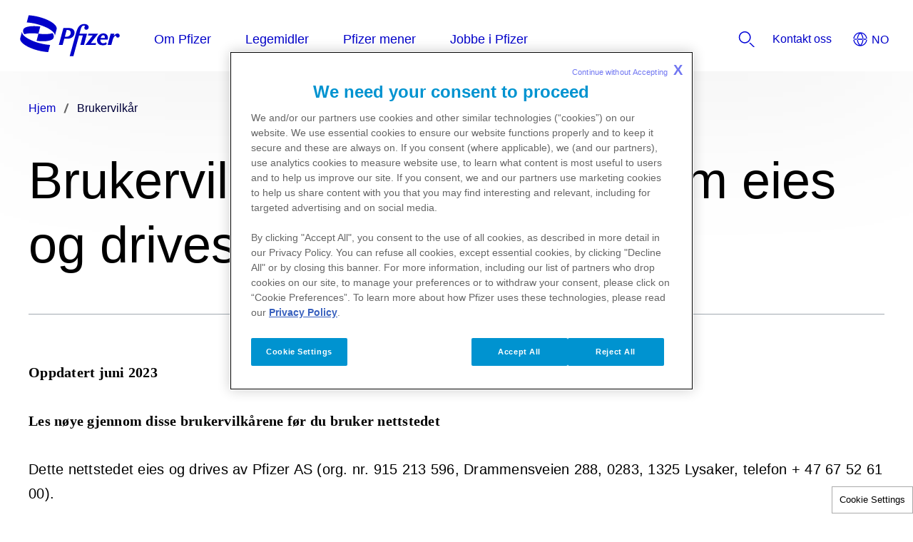

--- FILE ---
content_type: text/html
request_url: https://www.pfizer.no/bruksvilkar-nettsteder-som-eies-og-drives-av-pfizer
body_size: 5075
content:
<!doctype html>
<html lang="no">
<head>
    <meta content="ie=edge" http-equiv="x-ua-compatible">
        <meta name="viewport" content="width=device-width, initial-scale=1.0">
    
    <meta charset="utf-8">

            <title>Brukervilkår for nettstedet | Pfizer</title>
    
    
            <link rel="icon" type="image/x-icon" href="https://www.pfizer.no/favicon_17737930.ico" />
    
    
    <script type="text/javascript">
        window.wbOnDomLoaded = (() => {
            const callbacks = [];
            const runAllCallbacks = () => callbacks.forEach(callback => callback());
            let isDomLoaded = false;

            document.addEventListener('DOMContentLoaded', () => {
                isDomLoaded = true;
                runAllCallbacks();
            });

            return {
                run: callback => isDomLoaded ? callback() : callbacks.push(callback)
            };
        })();
    </script>

            <link rel="canonical" href="https://www.pfizer.no/bruksvilkar-nettsteder-som-eies-og-drives-av-pfizer" />
    
                
            <meta name="description" content="Brukervilkår for nettsteder som eies og drives av Pfizer AS" />
        <meta name="keywords" content="" />
        <meta name="abstract" content="" />
        <meta name="language" content="no" />

        
                    <meta name="robots" content="all" />
        
                    <meta name="website-brand" content="Unbranded" />
        
                    <meta name="brand" content="UNBRANDED" />
        
                    <meta name="indication" content="Unspecified" />
        
                    <meta name="country" content="Norway" />
        
                            
                    <meta property="dpl:page:pageType" content="">
            <meta property="dpl:page:primaryMessageCategory" content="">
            <meta property="dpl:page:pageSource" content="Pfizer">
            <meta property="dpl:page:contentOrigin" content="original">
            <meta property="dpl:page:GCMA-ID" content="">
                                                <meta property="dpl:page:brand" content="UNBRANDED">
                                                                            <meta property="dpl:page:indication" content="Unspecified">
                                    
                    <meta name="page-analytics" content="pageType:null;referringUrl:;language:no;currencyCode:NOK;primaryMessageCategory:null;pageSource:null;contentOrigin:null;contentID:page/b011261e-b2e4-4956-90af-f95b6d967f58;country:Norway;GCMA-ID:PP-UNP-NOR-0769;GCMA-page-ID:PP-UNP-NOR-0784 | Utarbeidet 06.2023;trackingCode:;platform:Canvas;sessionID:;siteName:pfizerno;pageName:;pageURL:;onetag:;brand:UNBRANDED;indication:Unspecified;audienceType:General Public;audienceSpecialty:General Public;businessUnit:CROSS-BU;contentType:Website;therapeuticArea:Unspecified;region:Europe;pfizerRegion:EU" />
            
    
            <meta name="dynamic-pdf-enabled" content="false" />
    
            <meta property="og:title" content="Brukervilkår for nettstedet | Pfizer" />
        <meta property="og:description" content="Brukervilkår for nettsteder som eies og drives av Pfizer AS" />
        <meta property="og:url" content="https://www.pfizer.no/bruksvilkar-nettsteder-som-eies-og-drives-av-pfizer" />
        <meta property="og:type" content="website" />
        <meta property="og:image" content="" />
    
            <meta property="twitter:title" content="Brukervilkår for nettstedet | Pfizer" />
        <meta property="twitter:description" content="Brukervilkår for nettsteder som eies og drives av Pfizer AS" />
        <meta property="twitter:url" content="https://www.pfizer.no/bruksvilkar-nettsteder-som-eies-og-drives-av-pfizer" />
        <meta property="twitter:card" content="summary" />
        <meta property="twitter:image" content="" />
    
    
    
                                        <link rel="preload" as="style" href="https://pkg-cdn.digitalpfizer.com/corporate/2.0.0/main.css" />
                        
                        <link rel="preload" as="script" href="https://pkg-cdn.digitalpfizer.com/corporate/2.0.0/main.js" />
                                        
    
                        <link rel="stylesheet" href="https://pkg-cdn.digitalpfizer.com/corporate/2.0.0/main.css" media="print" onload="this.onload=null;this.media='all';window.wbOnDomLoaded.run(() => document.body.classList.remove('hidden-until-loaded'));">
                                <script   type="text/javascript" src="https://assets.adobedtm.com/22baa8e94be8/496ed8f2bb2a/launch-EN89b7a27e105c466e801f55d492c50f88.min.js"  ></script>
                                <script   type="text/javascript" src="/external_link.js"  ></script>
                                <link rel="stylesheet" href="/external-link.css" media="print" onload="this.onload=null;this.media='all'">
                                <link rel="stylesheet" href="/css/1de5f44295a1a4ce2e7bd3d0b5996a64.css">
            
    <style>
        
        
        helix-grid, helix-mega-menu, helix-layout-container, helix-core-grid, helix-core-header, helix-core-page-break,
helix-core-card-group, helix-core-footer, helix-core-band  {
    visibility: hidden;
}
helix-grid.hydrated, helix-mega-menu.hydrated, helix-layout-container.hydrated, helix-core-grid.hydrated,
helix-core-header.hydrated, helix-core-page-break.hydrated, helix-core-card-group.hydrated, helix-core-footer.hydrated,
helix-core-band.hydrated {
    visibility: inherit;
}
body > div[data-webbuilder-block-is-swe] {
    display: contents;
}

            </style>

    
    </head>
<body id="wb-body"  class="webbuilder-theme--Corporate" >

<div protected id="2396f6e2-2cd6-4f13-a69d-18e48c650eed" version="1.11.0" locked="" async uuid="2396f6e2-2cd6-4f13-a69d-18e48c650eed" data-webbuilder-block-is-swe="yes" data-swe-block-title="Menu" class="custom-block-element custom-block-is-swe-yes no-index"><corporate-primary-menu uuid="primary-menu" data-menu='{"items":[{"name":"Om Pfizer","href":"/om-pfizer","expandLabel":"Expand Om Pfizer Menu","items":[{"name":"Forskning og utvikling","href":"/om-pfizer/forskning-og-utvikling","expandLabel":"Expand Forskning og utvikling Menu","items":[{"name":"Godkjenning av legemidler","href":"/om-pfizer/forskning-og-utvikling/godkjenning-av-legemidler","description":""},{"name":"Kliniske studier","href":"/om-pfizer/forskning-og-utvikling/kliniske-studier","description":""}]},{"name":"Samfunnsansvar","href":"/om-pfizer/samfunnsansvar","expandLabel":"Expand Samfunnsansvar Menu","items":[{"name":"Pfizer Accord","href":"/om-pfizer/samfunnsansvar/pfizer-accord","description":""},{"name":"Riktig legemiddelbruk","href":"/om-pfizer/samfunnsansvar/riktig-legemiddelbruk","description":""},{"name":"Pfizer og miljø","href":"/om-pfizer/samfunnsansvar/pfizer-og-miljo","description":""}]},{"name":"Historien til Pfizer","href":"/om-pfizer/pfizer","description":""},{"name":"Informasjon om koronavaksinen fra BioNTech og Pfizer","href":"/om-pfizer/informasjon-koronavaksinen-biontech-pfizer","description":""},{"name":"Helse- og sykdomsinformasjon","href":"/om-pfizer/helse-og-sykdom","description":""},{"name":"Verdioverføringer","href":"/om-pfizer/verdioverforing","expandLabel":"Expand Verdioverføringer Menu","items":[{"name":"Overføring til pasientorganisasjoner","href":"/om-pfizer/verdioverforing/pasientorganisasjoner","description":""},{"name":"Overføring til helsepersonell og helseorganisasjoner","href":"/om-pfizer/verdioverforing/helsepersonell-og-helseorganisasjoner","description":""}]}]},{"name":"Legemidler","href":"/legemidler","description":""},{"name":"Pfizer mener","href":"/pfizer-mener","expandLabel":"Expand Pfizer mener Menu","items":[{"name":"Genterapi","href":"/pfizer-mener/genterapi","description":""},{"name":"RS-viruset og konsekvenser for samfunnet","href":"/pfizer-mener/rs-viruset-og-konsekvenser-for-samfunnet","description":""}]},{"name":"Jobbe i Pfizer","href":"/jobbe-i-pfizer","expandLabel":"Expand Jobbe i Pfizer Menu","items":[]}]}' expand-label="Utvid meny" close-label="Steng meny" skip-link-text="Skip to main content" default-location="Norway" location-selector-tooltip-text="Country Selector" default-language="Norsk" language-selector-tooltip-text="Language Selector" language-selector-src="https://pkg-cdn.digitalpfizer.com/corporate/language-selector/country-selector.json" enable-analytics-wrapper="1" id="i7aup"><helix-core-data slot="data" data='{
            "Close language selector": "",
            "Close language selector icon": "",
            "Open language selector": "",
            "Open language selector icon": "",
            "Current Location and Language": ""
          }' data-hwc-version="4.0.396" id="ihoth">
      </helix-core-data><corporate-menu-item slot="contact-us" href="/kontakt-oss" id="ikhq"><helix-core-content data-hwc-version="4.0.396" id="ifut" class="block-4344040-cid block-4175029-cid block-3140638-cid block-2940809-cid helix-core-content">Kontakt oss</helix-core-content></corporate-menu-item><corporate-search-modal slot="search" id="ik1m"><corporate-search has-filters="true" config='{"domain": "https://next-gen-search-production.digitalpfizer.com","endpoint": "/api/v3/search","index": ["3acea9ef-2dd4-4557-a9cc-dc6fd17e2470_live"],"pageNumber": 1,"pageSize": 10,"fuzziness": 1, "allowedExposedFilters": [{"field": "type", "type": "include"}, { "field": "auth", "type": "include" }], "aggregations": "type,auth" }' suggest='{"domain": "https://next-gen-search-production.digitalpfizer.com", "endpoint": "/api/v1/suggest", "index": "3acea9ef-2dd4-4557-a9cc-dc6fd17e2470_live", "size": 10, "fuzziness": 1}' placeholder="Søk" dropdown-headline="Søkeforslag fra pfizer.no" search-results-words="søkeresultat for" show-more-words="Vis mer" load-more-words="Last flere" search-filter-tags-src="/files/search-filter-tags.json" min-characters-number="3" error-message="Minimum tre tegn" search-button-label="Søk" clear-button-label="Nullstill" enable-analytics-wrapper="1" id="ibfy"></corporate-search></corporate-search-modal><corporate-menu-item slot="utilities" href="http://investors.pfizer.com" id="iekfh"><helix-core-content data-hwc-version="4.0.396" id="iujwd" class="block-4344040-cid block-4175029-cid block-3140638-cid helix-core-content">Investors</helix-core-content></corporate-menu-item><corporate-menu-item slot="utilities" href="/about/careers" id="iflxg"><helix-core-content data-hwc-version="4.0.396" id="ibtxo" class="block-4344040-cid block-4175029-cid block-3140638-cid helix-core-content">Careers</helix-core-content></corporate-menu-item><corporate-menu-item slot="utilities" href="/news/media-resources" id="inlbh"><helix-core-content data-hwc-version="4.0.396" id="iyy5d" class="block-4344040-cid block-4175029-cid block-3140638-cid helix-core-content">Media</helix-core-content></corporate-menu-item><corporate-menu-item slot="utilities" href="/about/partners" id="icckg"><helix-core-content data-hwc-version="4.0.396" id="izs7m" class="block-4344040-cid block-4175029-cid block-3140638-cid helix-core-content">Science</helix-core-content></corporate-menu-item><corporate-menu-item slot="utilities" href="/contact" id="ifgvl"><helix-core-content data-hwc-version="4.0.396" id="io9k3" class="block-4344040-cid block-4175029-cid block-3140638-cid helix-core-content">Contact Us</helix-core-content></corporate-menu-item></corporate-primary-menu></div><helix-core-layout-container variant="1up-by-2up" data-hwc-version="4.0.172" id="i1szt"><helix-core-grid variant="1up-by-2up" data-hwc-version="4.0.172"><helix-core-grid-item variant="1up-by-2up" data-hwc-version="4.0.172"><corporate-bread-crumb id="isnif" enable-analytics-wrapper><corporate-bread-crumb-item id="if6gd" href="/"><helix-core-content data-hwc-version="4.0.172" id="it635" class="helix-core-content">Hjem</helix-core-content></corporate-bread-crumb-item><corporate-bread-crumb-item is-active="" id="irm3u"><helix-core-content data-hwc-version="4.0.172" id="iwne8" class="helix-core-content">Brukervilkår</helix-core-content></corporate-bread-crumb-item></corporate-bread-crumb></helix-core-grid-item></helix-core-grid></helix-core-layout-container><helix-core-layout-container variant="1up-by-2up" data-hwc-version="4.0.172" id="i2qqc"><helix-core-grid variant="1up-by-2up" data-hwc-version="4.0.172"><helix-core-grid-item variant="1up-by-2up" data-hwc-version="4.0.172" id="i28i9"><helix-core-heading data-hwc-version="4.0.172" variant="h1" id="i6j4t" class="helix-core-heading">Brukervilkår for nettsteder som eies og drives av Pfizer AS</helix-core-heading></helix-core-grid-item></helix-core-grid></helix-core-layout-container><helix-core-layout-container variant="1up-by-2up" data-hwc-version="4.0.172" id="it0x6"><helix-core-grid variant="1up-by-2up" data-hwc-version="4.0.172"><helix-core-grid-item variant="1up-by-2up" data-hwc-version="4.0.172"><corporate-divider size="small" id="idw42" class="helix-core-m-b-8x"></corporate-divider></helix-core-grid-item></helix-core-grid></helix-core-layout-container><helix-core-layout-container variant="1up-by-2up" data-hwc-version="4.0.172" id="i6kyj"><helix-core-grid variant="1up-by-2up" data-hwc-version="4.0.172"><helix-core-grid-item variant="1up-by-2up" data-hwc-version="4.0.172" id="i4t6l"><helix-core-content data-hwc-version="4.0.172" id="id8py" class="helix-core-content"><p><strong>Oppdatert juni 2023<br>
<br>
Les nøye gjennom disse brukervilkårene før du bruker nettstedet</strong><br>
<br>
Dette nettstedet eies og drives av Pfizer AS (org. nr. 915 213 596, Drammensveien 288, 0283, 1325 Lysaker, telefon + 47 67 52 61 00).<br>
<br>
<strong>1.  Aksept</strong><br>
Ved å bruke dette nettstedet aksepterer du at du er bundet av disse brukervilkårene. Pfizer forbeholder seg retten til a endre vilkårene når vi anser det nødvendig. Endringene trer i kraft når de er publisert på nettstedet. Dersom du ikke aksepterer vilkårene, må du forlate nettstedet og se bort fra den informasjon som du har fått tilgang til.<br>
<br>
<strong>2.  Anvendelsesområde</strong><br>
Disse brukervilkårene gjelder kun din bruk av dette nettstedet. Pfizer driver også andre nettsteder, og disse kan ha andre brukervilkår. Dette vil fremgå av de respektive nettsteder.<br>
<br>
<strong>3.  Bruk av nettstedet</strong><br>
Dette nettstedet inneholder informasjon om Pfizer, om vår virksomhet, våre terapiområder og produkter. Din tilgang til og bruk av informasjonen på nettstedet er underlagt de begrensninger som fremkommer, samt av gjeldende lover. Ved å bruke dette nettstedet, aksepterer du uten begrensninger eller forbehold disse brukervilkårene.<br>
<br>
<strong>4.  Din informasjon</strong><br>
Som bruker av nettstedet er du ansvarlig for at eventuell informasjon som du gir oss er korrekt.<br>
<br>
<strong>5.  Medisinsk informasjon</strong><br>
Selv om det på dette nettstedet finnes informasjon om medisinske tilstander og hvordan disse kan behandles, skal man kontakte lege hvis man har en medisinsk tilstand. Pfizer tilbyr ikke pasientspesifikke behandlingsråd. Kontakt din din lege eller annet kvalifisert helsepersonell før du bruker noen av legemidlene som er beskrevet her eller på andre nettsteder.<br>
<br>
<strong>6.  Lenker til andre nettsteder</strong><br>
Dette nettstedet inneholder lenker både til andre Pfizer-nettsteder og til nettsteder som drives av tredjeparter. Pfizer påtar seg intet ansvar for innholdet på nettsteder som drives av tredjeparter.<br>
<br>
<strong>7.  Personvern</strong><br>
Se Pfizers retningslinjer for behandling av personopplysninger for å få informasjon om vår behandling av personopplysninger og hvordan vi beskytter dine rettigheter. Se også vår Cookiepolicy.<br>
<br>
<strong>8. Ikke-konfidensiell informasjon</strong><br>
All kommunikasjon og annet materiale (for eksempel spørsmål, kommentarer og forslag) som du sender til Pfizer via internett, e-post eller på annen måte, vil bli ansett å være ikke-konfidensiell. Pfizer står fritt til å bruke alle ideer, konsepter, knowhow eller teknologi som formidles for ethvert formål, inkludert men ikke begrenset til utvikling, produksjon og markedsføring av produkter.<br>
<br>
<strong>9. Immaterielle rettigheter M.M.</strong><br>
Pfizer eier alle opphavsrettigheter, patenter, databaserettigheter, varemerker, design, know-how, all konfidensiell informasjon og alle andre immaterielle rettigheter, både registrerte og uregistrerte, herunder rettigheter under søknadsbehandling, som finnes på dette nettstedet og i dets innhold. Innholdet på nettstedet kan kun kopieres for ikke-kommersiell privat bruk med alle immaterielle rettigheter og andre proprietære rettigheter i behold, og kan ikke kopieres, reproduseres eller på annen måte videreformidles. Med det unntak som uttrykkelig fremkommer over, kan du ikke kopiere, vise, laste ned, distribuere, modifisere, reprodusere, publisere eller videresende informasjon, tekst eller dokumenter som finnes på dette nettstedet eller i noen del av dette, med mindre du har fått Pfizers skriftlige samtykke til dette. Pfizers navn og logo er registrerte varemerker, og kan ikke brukes av andre uten Pfizers uttrykkelige skriftlige samtykke. Misbruk av Pfizers varemerker eller annet materiale tilhørende Pfizer er forbudt og innebærer brudd på åndsverkslovgivningen, varemerkelovgivningen og/eller annen lovgivning. Pfizer vil rettslig forfølge alle slike brudd i den grad lovgivingen tillater.  <br>
<br>
<strong>10.  Ansvarsfraskrivelse</strong><br>
Pfizer har tatt alle rimelige forholdsregler for at informasjonen på dette nettstedet er korrekt, men ved å bruke nettstedet aksepterer du informasjonen, produktene og tjenestene som gis "SOM DE ER." Pfizer gir ingen uttalte eller implisitte garantier med hensyn til nøyaktighet, innhold, fullstendighet, pålitelighet, brukbarhet eller lovlighet av informasjonen på dette nettstedet.<br>
<br>
<strong>11.  Brudd på disse brukervilkårene</strong><br>
Pfizer forbeholder seg retten til å avbryte eller avslutte din tilgang hvis du bryter brukervilkårene. Hvis bruddet ditt forårsaker skade for andre, aksepterer du å holde Pfizer skadesløs og fri fra ansvar for og mot ethvert og alle tap, skader eller kostnader. Hvis det oppstår uenighet som følge av bruksvilkårene eller din bruk av dette nettstedet, skal vi søke å løse uenigheten i minnelighet. Hvis dette ikke lykkes, skal alle slike tvister, klager eller uenigheter løses av norske domstolene med Oslo tingrett som rett verneting.<br>
​​​​​​​<br>
<br>
Copyright © [2023] Pfizer AS.</p>
</helix-core-content></helix-core-grid-item></helix-core-grid></helix-core-layout-container><helix-core-layout-container variant="1up-by-2up" data-hwc-version="4.0.172" id="ien1z"><helix-core-grid variant="1up-by-2up" data-hwc-version="4.0.172"><helix-core-grid-item variant="1up-by-2up" data-hwc-version="4.0.172"><div id="iklsl" class="gcma-block gcma-webpage-block">PP-UNP-NOR-0784 | Utarbeidet 06.2023</div></helix-core-grid-item></helix-core-grid></helix-core-layout-container><div protected id="a867590e-6bb7-4dee-9ad7-92384c8136ad" version="1.2.0" locked="" async uuid="a867590e-6bb7-4dee-9ad7-92384c8136ad" data-webbuilder-block-is-swe="yes" data-swe-block-title="Footer" data-webbuilder-swe-id-toggled="" class="custom-block-element custom-block-is-swe-yes no-index"><corporate-footer copyright-length="long" enable-analytics-wrapper id="id08g"><corporate-footer-list id="itg6u"><helix-core-logo theme="blue" alt="Pfizer: One of the world's premier biopharmaceutical companies" alt-text="Pfizer logo" size="default" data-hwc-version="4.0.785" id="ip14" src="/images/9b08862f235a19554d3ac1adba05f4e7.svg"></helix-core-logo></corporate-footer-list><corporate-footer-list id="iord3"><a href="/om-pfizer" id="ifzxx"> Om Pfizer</a><a href="/om-pfizer/samfunnsansvar" id="iluox"> Samfunnsansvar</a><a href="/pfizer-mener" id="iawgy"> Pfizer mener</a><a href="/legemidler" id="ipypg"> Legemidler</a></corporate-footer-list><corporate-footer-list id="ill7l"><a href="/kontakt-oss" id="iq1cp"> Kontakt oss</a><a href="/jobbe-i-pfizer" id="ix91n"> Jobbe i Pfizer</a><a href="/kontakt-oss" id="ii6q9"> Bivirkningsrapportering</a></corporate-footer-list><corporate-footer-list id="ioamz"><a href="/bruksvilkar-nettsteder-som-eies-og-drives-av-pfizer" id="izz8a"> Brukervilkår for nettstedet</a><a href="https://privacycenter.pfizer.com/nb/norway" id="i06bf" target="_blank"> Personvernerklæring</a><a href="https://privacycenter.pfizer.com/nb/norway#cookies" id="iii0u" target="_blank"> Cookie-erklæring</a></corporate-footer-list><helix-core-content slot="cdp-footer-copyright" data-hwc-version="4.0.785" id="i8r5m" class="block-5003429-cid helix-core-content">© 2025 Pfizer AS. Innholdet er rettighetsbeskyttet.  
<div><span> </span></div><span>

</span><div>PP-UNP-NOR-0769</div><span>

</span><div><span> </span></div><span>

</span><div>Pfizer AS, org.nr 915 213 596</div><span>

</span><div>Postadresse: Postboks 3, 1324 Lysaker</div><span>

</span><div>Besøksadresse: Drammensveien 288, 0283 Oslo</div><span>

</span><div>Tlf.: +47 67 52 61 00</div><span>
</span></helix-core-content><corporate-global-language-selector uuid="language-selector" show-full-current-location="" slot="language-selector" src="https://pkg-cdn.digitalpfizer.com/corporate/country-selector.json" default-location="Norway" location-selector-tooltip-text="Country Selector" default-language="Norsk" language-selector-tooltip-text="Language Selector" enable-analytics-wrapper id="ib3sj"><helix-core-data slot="data" data='{
            "Close language selector": "",
            "Close language selector icon": "",
            "Open language selector": "",
            "Open language selector icon": "",
            "Current Location and Language": ""
          }' data-hwc-version="4.0.785" id="inkpy">
      </helix-core-data></corporate-global-language-selector><corporate-social-link slot="icons" href="https://twitter.com/Pfizer" icon-name="circle-twitter" label="Twitter" size="3" set-svg-image="true" svg-image="twitter" id="i8oog"></corporate-social-link><corporate-social-link slot="icons" href="https://facebook.com/Pfizer" icon-name="circle-facebook" label="Facebook" size="3" set-svg-image="true" svg-image="facebook" id="ibnmj"></corporate-social-link><corporate-social-link slot="icons" href="https://linkedin.com/Pfizer" icon-name="circle-linkedin" label="Linkedin" size="3" set-svg-image="true" svg-image="linkedin" id="iv116"></corporate-social-link><corporate-social-link slot="icons" href="https://instagram.com/Pfizer" icon-name="circle-instagram" label="Instagram" size="3" set-svg-image="true" svg-image="instagram" id="itgo8"></corporate-social-link><corporate-social-link slot="icons" href="https://youtube.com/Pfizer" icon-name="circle-youtube" label="Youtube" size="3" set-svg-image="true" svg-image="youtube" id="iku4q"></corporate-social-link></corporate-footer></div>


<!-- Footer scripts -->
            <script   type="text/javascript" src="https://pkg-cdn.digitalpfizer.com/corporate/2.0.0/main.js" async ></script>
                <link rel="stylesheet" href="/assets/SecondarybuttonCSS.css" media="print" onload="this.onload=null;this.media='all'">
    
<!-- External Link Popup scripts -->
    <script type='text/javascript'  >
window.externalLink.init({"popups":[{"id":"08a906ac-fc73-4e40-a272-46c2ecc2bc9a","body":"<p>Du forlater n\u00e5 Pfizer i Norges sider. Nettstedet du kommer til er verken eid eller kontrollert av Pfizer i Norge. Pfizer i Norge er ikke ansvarlig for innholdet p\u00e5 nettstedet du kommer til.<\/p>","type":"primary","style":"default","title":"Du forlater n\u00e5 Pfizer i Norge sine sider.","cancel":"Avbryt","continue":"Fortsett","language":"no","whitelist":"*.pfizerpro.no\/*,https:\/\/privacycenter.pfizer.com\/nb\/norway,https:\/\/privacycenter.pfizer.com\/nb\/norway#cookies,www.kreftoglivet.no,www.akromegali.org,www.atopiskeksem.no,www.antibiotikaforum.no\npmiform.com\nplayers.brightcove.net","language_name":"Norwegian"}],"enabled":true});
</script>






<script type="text/javascript">
    //onload
    window.addEventListener('load', () => {
        setTimeout(() => {
            const hash = window.location.hash;

            if (! hash) {
                return;
            }

            const element = document.querySelector(hash);

            if (element) {
                element.scrollIntoView({ behavior: 'smooth', block: 'start', inline: 'start' });
            }
        }, 999);
    });
</script>
</body>
</html>


--- FILE ---
content_type: text/css
request_url: https://www.pfizer.no/css/1de5f44295a1a4ce2e7bd3d0b5996a64.css
body_size: -230
content:
#i1szt{margin-top:calc(5 * var(--helix-core-spacing-multiplier));margin-bottom:calc(5 * var(--helix-core-spacing-multiplier))}#i6j4t{margin-bottom:calc(5 * var(--helix-core-spacing-multiplier))}#ien1z{margin-bottom:calc(20 * var(--helix-core-spacing-multiplier))}#i6kyj{margin-bottom:calc(20 * var(--helix-core-spacing-multiplier))}#i38j{margin-top:calc(5 * var(--helix-core-spacing-multiplier))}@media (max-width:480px){#i38j{margin-top:0}}#i8oog{display:none}#ibnmj{display:none}#iv116{display:none}#itgo8{display:none}#iku4q{display:none}

--- FILE ---
content_type: application/x-javascript
request_url: https://assets.adobedtm.com/22baa8e94be8/496ed8f2bb2a/launch-EN89b7a27e105c466e801f55d492c50f88.min.js
body_size: 29547
content:
// For license information, see `https://assets.adobedtm.com/launch-EN89b7a27e105c466e801f55d492c50f88.js`.
window._satellite=window._satellite||{},window._satellite.container={buildInfo:{minified:!0,buildDate:"2025-11-26T09:54:31Z",turbineBuildDate:"2024-08-22T17:32:44Z",turbineVersion:"28.0.0"},environment:{id:"EN89b7a27e105c466e801f55d492c50f88",stage:"production"},dataElements:{},extensions:{core:{displayName:"Core",hostedLibFilesBaseUrl:"https://assets.adobedtm.com/extensions/EP1b7d885611af4410a124781998596ed6/",modules:{"core/src/lib/events/pageBottom.js":{name:"page-bottom",displayName:"Page Bottom",script:function(n,e,t){"use strict";var i=t("./helpers/pageLifecycleEvents");n.exports=function(n,e){i.registerPageBottomTrigger(e)}}},"core/src/lib/actions/customCode.js":{name:"custom-code",displayName:"Custom Code",script:function(n,e,t,i){"use strict";var a,o,s,r,c=t("@adobe/reactor-document"),l=t("@adobe/reactor-promise"),f=t("./helpers/decorateCode"),p=t("./helpers/loadCodeSequentially"),d=t("../../../node_modules/postscribe/dist/postscribe"),u=t("./helpers/unescapeHtmlCode"),y=t("../helpers/findPageScript").getTurbine,g=(o=function(n){d(c.body,n,{beforeWriteToken:function(n){var e=n.tagName&&n.tagName.toLowerCase();return a&&"script"===e&&(n.attrs.nonce=a),"script"!==e&&"style"!==e||(Object.keys(n.attrs||{}).forEach((function(e){n.attrs[e]=u(n.attrs[e])})),n.src&&(n.src=u(n.src))),n},error:function(n){i.logger.error(n.msg)}})},s=[],r=function(){if(c.body)for(;s.length;)o(s.shift());else setTimeout(r,20)},function(n){s.push(n),r()}),m=function(){if(c.currentScript)return c.currentScript.async;var n=y();return!n||n.async}();n.exports=function(n,e){var t;a=i.getExtensionSettings().cspNonce;var o={settings:n,event:e},s=o.settings.source;if(s)return o.settings.isExternal?p(s).then((function(n){return n?(t=f(o,n),g(t.code),t.promise):l.resolve()})):(t=f(o,s),m||"loading"!==c.readyState?g(t.code):c.write&&!1===i.propertySettings.ruleComponentSequencingEnabled?c.write(t.code):g(t.code),t.promise)}}},"core/src/lib/conditions/customCode.js":{name:"custom-code",displayName:"Custom Code",script:function(n){"use strict";n.exports=function(n,e){return n.source.call(e.element,e,e.target)}}},"core/src/lib/events/libraryLoaded.js":{name:"library-loaded",displayName:"Library Loaded (Page Top)",script:function(n,e,t){"use strict";var i=t("./helpers/pageLifecycleEvents");n.exports=function(n,e){i.registerLibraryLoadedTrigger(e)}}},"core/src/lib/conditions/path.js":{name:"path",displayName:"Path Without Query String",script:function(n,e,t){"use strict";var i=t("@adobe/reactor-document"),a=t("../helpers/textMatch");n.exports=function(n){var e=i.location.pathname;return n.paths.some((function(n){var t=n.valueIsRegex?new RegExp(n.value,"i"):n.value;return a(e,t)}))}}},"core/src/lib/events/customEvent.js":{name:"custom-event",displayName:"Custom Event",script:function(n,e,t){"use strict";var i=t("./helpers/createBubbly")(),a=[];n.exports=function(n,e){var t=n.type;-1===a.indexOf(t)&&(a.push(t),window.addEventListener(t,i.evaluateEvent,!0)),i.addListener(n,(function(n){n.nativeEvent.type===t&&(n.detail=n.nativeEvent.detail,e(n))}))}}},"core/src/lib/events/helpers/pageLifecycleEvents.js":{script:function(n,e,t){"use strict";var i=t("@adobe/reactor-window"),a=t("@adobe/reactor-document"),o=-1!==i.navigator.appVersion.indexOf("MSIE 10"),s="WINDOW_LOADED",r="DOM_READY",c="PAGE_BOTTOM",l=[c,r,s],f=function(n,e){return{element:n,target:n,nativeEvent:e}},p={};l.forEach((function(n){p[n]=[]}));var d=function(n,e){l.slice(0,y(n)+1).forEach((function(n){g(e,n)}))},u=function(){return"complete"===a.readyState?s:"interactive"===a.readyState?o?null:r:void 0},y=function(n){return l.indexOf(n)},g=function(n,e){p[e].forEach((function(e){m(n,e)})),p[e]=[]},m=function(n,e){var t=e.trigger,i=e.syntheticEventFn;t(i?i(n):null)};i._satellite=i._satellite||{},i._satellite.pageBottom=d.bind(null,c),a.addEventListener("DOMContentLoaded",d.bind(null,r),!0),i.addEventListener("load",d.bind(null,s),!0),i.setTimeout((function(){var n=u();n&&d(n)}),0),n.exports={registerLibraryLoadedTrigger:function(n){n()},registerPageBottomTrigger:function(n){p[c].push({trigger:n})},registerDomReadyTrigger:function(n){p[r].push({trigger:n,syntheticEventFn:f.bind(null,a)})},registerWindowLoadedTrigger:function(n){p[s].push({trigger:n,syntheticEventFn:f.bind(null,i)})}}}},"core/src/lib/actions/helpers/decorateCode.js":{script:function(n,e,t){"use strict";var i=t("./decorators/decorateGlobalJavaScriptCode"),a=t("./decorators/decorateNonGlobalJavaScriptCode"),o={javascript:function(n,e){return n.settings.global?i(n,e):a(n,e)},html:t("./decorators/decorateHtmlCode")};n.exports=function(n,e){return o[n.settings.language](n,e)}}},"core/src/lib/actions/helpers/loadCodeSequentially.js":{script:function(n,e,t){"use strict";var i=t("@adobe/reactor-promise"),a=t("./getSourceByUrl"),o=i.resolve();n.exports=function(n){var e=new i((function(e){var t=a(n);i.all([t,o]).then((function(n){var t=n[0];e(t)}))}));return o=e,e}}},"core/node_modules/postscribe/dist/postscribe.js":{script:function(n,e){var t,i;t=this,i=function(){return function(n){function e(i){if(t[i])return t[i].exports;var a=t[i]={exports:{},id:i,loaded:!1};return n[i].call(a.exports,a,a.exports,e),a.loaded=!0,a.exports}var t={};return e.m=n,e.c=t,e.p="",e(0)}([function(n,e,t){"use strict";function i(n){return n&&n.__esModule?n:{default:n}}var a=i(t(1));n.exports=a.default},function(n,e,t){"use strict";function i(n){if(n&&n.__esModule)return n;var e={};if(null!=n)for(var t in n)Object.prototype.hasOwnProperty.call(n,t)&&(e[t]=n[t]);return e.default=n,e}function a(n){return n&&n.__esModule?n:{default:n}}function o(){}function s(){var n=y.shift();if(n){var e=p.last(n);e.afterDequeue(),n.stream=r.apply(void 0,n),e.afterStreamStart()}}function r(n,e,t){function i(n){n=t.beforeWrite(n),g.write(n),t.afterWrite(n)}(g=new f.default(n,t)).id=u++,g.name=t.name||g.id,c.streams[g.name]=g;var a=n.ownerDocument,r={close:a.close,open:a.open,write:a.write,writeln:a.writeln};l(a,{close:o,open:o,write:function(){for(var n=arguments.length,e=Array(n),t=0;t<n;t++)e[t]=arguments[t];return i(e.join(""))},writeln:function(){for(var n=arguments.length,e=Array(n),t=0;t<n;t++)e[t]=arguments[t];return i(e.join("")+"\n")}});var p=g.win.onerror||o;return g.win.onerror=function(n,e,i){t.error({msg:n+" - "+e+": "+i}),p.apply(g.win,[n,e,i])},g.write(e,(function(){l(a,r),g.win.onerror=p,t.done(),g=null,s()})),g}function c(n,e,t){if(p.isFunction(t))t={done:t};else if("clear"===t)return y=[],g=null,void(u=0);t=p.defaults(t,d);var i=[n=/^#/.test(n)?window.document.getElementById(n.substr(1)):n.jquery?n[0]:n,e,t];return n.postscribe={cancel:function(){i.stream?i.stream.abort():i[1]=o}},t.beforeEnqueue(i),y.push(i),g||s(),n.postscribe}e.__esModule=!0;var l=Object.assign||function(n){for(var e=1;e<arguments.length;e++){var t=arguments[e];for(var i in t)Object.prototype.hasOwnProperty.call(t,i)&&(n[i]=t[i])}return n};e.default=c;var f=a(t(2)),p=i(t(4)),d={afterAsync:o,afterDequeue:o,afterStreamStart:o,afterWrite:o,autoFix:!0,beforeEnqueue:o,beforeWriteToken:function(n){return n},beforeWrite:function(n){return n},done:o,error:function(n){throw new Error(n.msg)},releaseAsync:!1},u=0,y=[],g=null;l(c,{streams:{},queue:y,WriteStream:f.default})},function(n,e,t){"use strict";function i(n){if(n&&n.__esModule)return n;var e={};if(null!=n)for(var t in n)Object.prototype.hasOwnProperty.call(n,t)&&(e[t]=n[t]);return e.default=n,e}function a(n){return n&&n.__esModule?n:{default:n}}function o(n,e){if(!(n instanceof e))throw new TypeError("Cannot call a class as a function")}function s(n,e){var t=d+e,i=n.getAttribute(t);return f.existy(i)?String(i):i}function r(n,e){var t=arguments.length>2&&void 0!==arguments[2]?arguments[2]:null,i=d+e;f.existy(t)&&""!==t?n.setAttribute(i,t):n.removeAttribute(i)}e.__esModule=!0;var c=Object.assign||function(n){for(var e=1;e<arguments.length;e++){var t=arguments[e];for(var i in t)Object.prototype.hasOwnProperty.call(t,i)&&(n[i]=t[i])}return n},l=a(t(3)),f=i(t(4)),p=!1,d="data-ps-",u="ps-style",y="ps-script",g=function(){function n(e){var t=arguments.length>1&&void 0!==arguments[1]?arguments[1]:{};o(this,n),this.root=e,this.options=t,this.doc=e.ownerDocument,this.win=this.doc.defaultView||this.doc.parentWindow,this.parser=new l.default("",{autoFix:t.autoFix}),this.actuals=[e],this.proxyHistory="",this.proxyRoot=this.doc.createElement(e.nodeName),this.scriptStack=[],this.writeQueue=[],r(this.proxyRoot,"proxyof",0)}return n.prototype.write=function(){var n;for((n=this.writeQueue).push.apply(n,arguments);!this.deferredRemote&&this.writeQueue.length;){var e=this.writeQueue.shift();f.isFunction(e)?this._callFunction(e):this._writeImpl(e)}},n.prototype._callFunction=function(n){var e={type:"function",value:n.name||n.toString()};this._onScriptStart(e),n.call(this.win,this.doc),this._onScriptDone(e)},n.prototype._writeImpl=function(n){this.parser.append(n);for(var e=void 0,t=void 0,i=void 0,a=[];(e=this.parser.readToken())&&!(t=f.isScript(e))&&!(i=f.isStyle(e));)(e=this.options.beforeWriteToken(e))&&a.push(e);a.length>0&&this._writeStaticTokens(a),t&&this._handleScriptToken(e),i&&this._handleStyleToken(e)},n.prototype._writeStaticTokens=function(n){var e=this._buildChunk(n);return e.actual?(e.html=this.proxyHistory+e.actual,this.proxyHistory+=e.proxy,this.proxyRoot.innerHTML=e.html,p&&(e.proxyInnerHTML=this.proxyRoot.innerHTML),this._walkChunk(),p&&(e.actualInnerHTML=this.root.innerHTML),e):null},n.prototype._buildChunk=function(n){for(var e=this.actuals.length,t=[],i=[],a=[],o=n.length,s=0;s<o;s++){var r=n[s],c=r.toString();if(t.push(c),r.attrs){if(!/^noscript$/i.test(r.tagName)){var l=e++;i.push(c.replace(/(\/?>)/," "+d+"id="+l+" $1")),r.attrs.id!==y&&r.attrs.id!==u&&a.push("atomicTag"===r.type?"":"<"+r.tagName+" "+d+"proxyof="+l+(r.unary?" />":">"))}}else i.push(c),a.push("endTag"===r.type?c:"")}return{tokens:n,raw:t.join(""),actual:i.join(""),proxy:a.join("")}},n.prototype._walkChunk=function(){for(var n=void 0,e=[this.proxyRoot];f.existy(n=e.shift());){var t=1===n.nodeType;if(!t||!s(n,"proxyof")){t&&(this.actuals[s(n,"id")]=n,r(n,"id"));var i=n.parentNode&&s(n.parentNode,"proxyof");i&&this.actuals[i].appendChild(n)}e.unshift.apply(e,f.toArray(n.childNodes))}},n.prototype._handleScriptToken=function(n){var e=this,t=this.parser.clear();t&&this.writeQueue.unshift(t),n.src=n.attrs.src||n.attrs.SRC,(n=this.options.beforeWriteToken(n))&&(n.src&&this.scriptStack.length?this.deferredRemote=n:this._onScriptStart(n),this._writeScriptToken(n,(function(){e._onScriptDone(n)})))},n.prototype._handleStyleToken=function(n){var e=this.parser.clear();e&&this.writeQueue.unshift(e),n.type=n.attrs.type||n.attrs.TYPE||"text/css",(n=this.options.beforeWriteToken(n))&&this._writeStyleToken(n),e&&this.write()},n.prototype._writeStyleToken=function(n){var e=this._buildStyle(n);this._insertCursor(e,u),n.content&&(e.styleSheet&&!e.sheet?e.styleSheet.cssText=n.content:e.appendChild(this.doc.createTextNode(n.content)))},n.prototype._buildStyle=function(n){var e=this.doc.createElement(n.tagName);return e.setAttribute("type",n.type),f.eachKey(n.attrs,(function(n,t){e.setAttribute(n,t)})),e},n.prototype._insertCursor=function(n,e){this._writeImpl('<span id="'+e+'"/>');var t=this.doc.getElementById(e);t&&t.parentNode.replaceChild(n,t)},n.prototype._onScriptStart=function(n){n.outerWrites=this.writeQueue,this.writeQueue=[],this.scriptStack.unshift(n)},n.prototype._onScriptDone=function(n){n===this.scriptStack[0]?(this.scriptStack.shift(),this.write.apply(this,n.outerWrites),!this.scriptStack.length&&this.deferredRemote&&(this._onScriptStart(this.deferredRemote),this.deferredRemote=null)):this.options.error({msg:"Bad script nesting or script finished twice"})},n.prototype._writeScriptToken=function(n,e){var t=this._buildScript(n),i=this._shouldRelease(t),a=this.options.afterAsync;n.src&&(t.src=n.src,this._scriptLoadHandler(t,i?a:function(){e(),a()}));try{this._insertCursor(t,y),t.src&&!i||e()}catch(n){this.options.error(n),e()}},n.prototype._buildScript=function(n){var e=this.doc.createElement(n.tagName);return f.eachKey(n.attrs,(function(n,t){e.setAttribute(n,t)})),n.content&&(e.text=n.content),e},n.prototype._scriptLoadHandler=function(n,e){function t(){n=n.onload=n.onreadystatechange=n.onerror=null}function i(){t(),null!=e&&e(),e=null}function a(n){t(),s(n),null!=e&&e(),e=null}function o(n,e){var t=n["on"+e];null!=t&&(n["_on"+e]=t)}var s=this.options.error;o(n,"load"),o(n,"error"),c(n,{onload:function(){if(n._onload)try{n._onload.apply(this,Array.prototype.slice.call(arguments,0))}catch(e){a({msg:"onload handler failed "+e+" @ "+n.src})}i()},onerror:function(){if(n._onerror)try{n._onerror.apply(this,Array.prototype.slice.call(arguments,0))}catch(e){return void a({msg:"onerror handler failed "+e+" @ "+n.src})}a({msg:"remote script failed "+n.src})},onreadystatechange:function(){/^(loaded|complete)$/.test(n.readyState)&&i()}})},n.prototype._shouldRelease=function(n){return!/^script$/i.test(n.nodeName)||!!(this.options.releaseAsync&&n.src&&n.hasAttribute("async"))},n}();e.default=g},function(n){var e;e=function(){return function(n){function e(i){if(t[i])return t[i].exports;var a=t[i]={exports:{},id:i,loaded:!1};return n[i].call(a.exports,a,a.exports,e),a.loaded=!0,a.exports}var t={};return e.m=n,e.c=t,e.p="",e(0)}([function(n,e,t){"use strict";function i(n){return n&&n.__esModule?n:{default:n}}var a=i(t(1));n.exports=a.default},function(n,e,t){"use strict";function i(n){return n&&n.__esModule?n:{default:n}}function a(n){if(n&&n.__esModule)return n;var e={};if(null!=n)for(var t in n)Object.prototype.hasOwnProperty.call(n,t)&&(e[t]=n[t]);return e.default=n,e}function o(n,e){if(!(n instanceof e))throw new TypeError("Cannot call a class as a function")}e.__esModule=!0;var s=a(t(2)),r=a(t(3)),c=i(t(6)),l=t(5),f={comment:/^<!--/,endTag:/^<\//,atomicTag:/^<\s*(script|style|noscript|iframe|textarea)[\s\/>]/i,startTag:/^</,chars:/^[^<]/},p=function(){function n(){var e=this,t=arguments.length>0&&void 0!==arguments[0]?arguments[0]:"",i=arguments.length>1&&void 0!==arguments[1]?arguments[1]:{};o(this,n),this.stream=t;var a=!1,r={};for(var l in s)s.hasOwnProperty(l)&&(i.autoFix&&(r[l+"Fix"]=!0),a=a||r[l+"Fix"]);a?(this._readToken=(0,c.default)(this,r,(function(){return e._readTokenImpl()})),this._peekToken=(0,c.default)(this,r,(function(){return e._peekTokenImpl()}))):(this._readToken=this._readTokenImpl,this._peekToken=this._peekTokenImpl)}return n.prototype.append=function(n){this.stream+=n},n.prototype.prepend=function(n){this.stream=n+this.stream},n.prototype._readTokenImpl=function(){var n=this._peekTokenImpl();if(n)return this.stream=this.stream.slice(n.length),n},n.prototype._peekTokenImpl=function(){for(var n in f)if(f.hasOwnProperty(n)&&f[n].test(this.stream)){var e=r[n](this.stream);if(e)return"startTag"===e.type&&/script|style/i.test(e.tagName)?null:(e.text=this.stream.substr(0,e.length),e)}},n.prototype.peekToken=function(){return this._peekToken()},n.prototype.readToken=function(){return this._readToken()},n.prototype.readTokens=function(n){for(var e=void 0;e=this.readToken();)if(n[e.type]&&!1===n[e.type](e))return},n.prototype.clear=function(){var n=this.stream;return this.stream="",n},n.prototype.rest=function(){return this.stream},n}();for(var d in e.default=p,p.tokenToString=function(n){return n.toString()},p.escapeAttributes=function(n){var e={};for(var t in n)n.hasOwnProperty(t)&&(e[t]=(0,l.escapeQuotes)(n[t],null));return e},p.supports=s,s)s.hasOwnProperty(d)&&(p.browserHasFlaw=p.browserHasFlaw||!s[d]&&d)},function(n,e){"use strict";e.__esModule=!0;var t=!1,i=!1,a=window.document.createElement("div");try{var o="<P><I></P></I>";a.innerHTML=o,e.tagSoup=t=a.innerHTML!==o}catch(n){e.tagSoup=t=!1}try{a.innerHTML="<P><i><P></P></i></P>",e.selfClose=i=2===a.childNodes.length}catch(n){e.selfClose=i=!1}a=null,e.tagSoup=t,e.selfClose=i},function(n,e,t){"use strict";function i(n){var e=n.indexOf("-->");if(e>=0)return new l.CommentToken(n.substr(4,e-1),e+3)}function a(n){var e=n.indexOf("<");return new l.CharsToken(e>=0?e:n.length)}function o(n){var e,t,i;if(-1!==n.indexOf(">")){var a=n.match(f.startTag);if(a){var o=(e={},t={},i=a[2],a[2].replace(f.attr,(function(n,a){arguments[2]||arguments[3]||arguments[4]||arguments[5]?arguments[5]?(e[arguments[5]]="",t[arguments[5]]=!0):e[a]=arguments[2]||arguments[3]||arguments[4]||f.fillAttr.test(a)&&a||"":e[a]="",i=i.replace(n,"")})),{v:new l.StartTagToken(a[1],a[0].length,e,t,!!a[3],i.replace(/^[\s\uFEFF\xA0]+|[\s\uFEFF\xA0]+$/g,""))});if("object"===(void 0===o?"undefined":c(o)))return o.v}}}function s(n){var e=o(n);if(e){var t=n.slice(e.length);if(t.match(new RegExp("</\\s*"+e.tagName+"\\s*>","i"))){var i=t.match(new RegExp("([\\s\\S]*?)</\\s*"+e.tagName+"\\s*>","i"));if(i)return new l.AtomicTagToken(e.tagName,i[0].length+e.length,e.attrs,e.booleanAttrs,i[1])}}}function r(n){var e=n.match(f.endTag);if(e)return new l.EndTagToken(e[1],e[0].length)}e.__esModule=!0;var c="function"==typeof Symbol&&"symbol"==typeof Symbol.iterator?function(n){return typeof n}:function(n){return n&&"function"==typeof Symbol&&n.constructor===Symbol&&n!==Symbol.prototype?"symbol":typeof n};e.comment=i,e.chars=a,e.startTag=o,e.atomicTag=s,e.endTag=r;var l=t(4),f={startTag:/^<([\-A-Za-z0-9_]+)((?:\s+[\w\-]+(?:\s*=?\s*(?:(?:"[^"]*")|(?:'[^']*')|[^>\s]+))?)*)\s*(\/?)>/,endTag:/^<\/([\-A-Za-z0-9_]+)[^>]*>/,attr:/(?:([\-A-Za-z0-9_]+)\s*=\s*(?:(?:"((?:\\.|[^"])*)")|(?:'((?:\\.|[^'])*)')|([^>\s]+)))|(?:([\-A-Za-z0-9_]+)(\s|$)+)/g,fillAttr:/^(checked|compact|declare|defer|disabled|ismap|multiple|nohref|noresize|noshade|nowrap|readonly|selected)$/i}},function(n,e,t){"use strict";function i(n,e){if(!(n instanceof e))throw new TypeError("Cannot call a class as a function")}e.__esModule=!0,e.EndTagToken=e.AtomicTagToken=e.StartTagToken=e.TagToken=e.CharsToken=e.CommentToken=e.Token=void 0;var a=t(5),o=(e.Token=function n(e,t){i(this,n),this.type=e,this.length=t,this.text=""},e.CommentToken=function(){function n(e,t){i(this,n),this.type="comment",this.length=t||(e?e.length:0),this.text="",this.content=e}return n.prototype.toString=function(){return"<!--"+this.content},n}(),e.CharsToken=function(){function n(e){i(this,n),this.type="chars",this.length=e,this.text=""}return n.prototype.toString=function(){return this.text},n}(),e.TagToken=function(){function n(e,t,a,o,s){i(this,n),this.type=e,this.length=a,this.text="",this.tagName=t,this.attrs=o,this.booleanAttrs=s,this.unary=!1,this.html5Unary=!1}return n.formatTag=function(n){var e=arguments.length>1&&void 0!==arguments[1]?arguments[1]:null,t="<"+n.tagName;for(var i in n.attrs)if(n.attrs.hasOwnProperty(i)){t+=" "+i;var o=n.attrs[i];void 0!==n.booleanAttrs&&void 0!==n.booleanAttrs[i]||(t+='="'+(0,a.escapeQuotes)(o)+'"')}return n.rest&&(t+=" "+n.rest),n.unary&&!n.html5Unary?t+="/>":t+=">",null!=e&&(t+=e+"</"+n.tagName+">"),t},n}());e.StartTagToken=function(){function n(e,t,a,o,s,r){i(this,n),this.type="startTag",this.length=t,this.text="",this.tagName=e,this.attrs=a,this.booleanAttrs=o,this.html5Unary=!1,this.unary=s,this.rest=r}return n.prototype.toString=function(){return o.formatTag(this)},n}(),e.AtomicTagToken=function(){function n(e,t,a,o,s){i(this,n),this.type="atomicTag",this.length=t,this.text="",this.tagName=e,this.attrs=a,this.booleanAttrs=o,this.unary=!1,this.html5Unary=!1,this.content=s}return n.prototype.toString=function(){return o.formatTag(this,this.content)},n}(),e.EndTagToken=function(){function n(e,t){i(this,n),this.type="endTag",this.length=t,this.text="",this.tagName=e}return n.prototype.toString=function(){return"</"+this.tagName+">"},n}()},function(n,e){"use strict";function t(n){var e=arguments.length>1&&void 0!==arguments[1]?arguments[1]:"";return n?n.replace(/([^"]*)"/g,(function(n,e){return/\\/.test(e)?e+'"':e+'\\"'})):e}e.__esModule=!0,e.escapeQuotes=t},function(n,e){"use strict";function t(n){return n&&"startTag"===n.type&&(n.unary=r.test(n.tagName)||n.unary,n.html5Unary=!/\/>$/.test(n.text)),n}function i(n,e){var i=n.stream,a=t(e());return n.stream=i,a}function a(n,e){var t=e.pop();n.prepend("</"+t.tagName+">")}function o(){var n=[];return n.last=function(){return this[this.length-1]},n.lastTagNameEq=function(n){var e=this.last();return e&&e.tagName&&e.tagName.toUpperCase()===n.toUpperCase()},n.containsTagName=function(n){for(var e,t=0;e=this[t];t++)if(e.tagName===n)return!0;return!1},n}function s(n,e,s){function r(){var e=i(n,s);e&&f[e.type]&&f[e.type](e)}var l=o(),f={startTag:function(t){var i=t.tagName;"TR"===i.toUpperCase()&&l.lastTagNameEq("TABLE")?(n.prepend("<TBODY>"),r()):e.selfCloseFix&&c.test(i)&&l.containsTagName(i)?l.lastTagNameEq(i)?a(n,l):(n.prepend("</"+t.tagName+">"),r()):t.unary||l.push(t)},endTag:function(t){l.last()?e.tagSoupFix&&!l.lastTagNameEq(t.tagName)?a(n,l):l.pop():e.tagSoupFix&&(s(),r())}};return function(){return r(),t(s())}}e.__esModule=!0,e.default=s;var r=/^(AREA|BASE|BASEFONT|BR|COL|FRAME|HR|IMG|INPUT|ISINDEX|LINK|META|PARAM|EMBED)$/i,c=/^(COLGROUP|DD|DT|LI|OPTIONS|P|TD|TFOOT|TH|THEAD|TR)$/i}])},n.exports=e()},function(n,e){"use strict";function t(n){return null!=n}function i(n){return"function"==typeof n}function a(n,e,t){var i=void 0,a=n&&n.length||0;for(i=0;i<a;i++)e.call(t,n[i],i)}function o(n,e,t){for(var i in n)n.hasOwnProperty(i)&&e.call(t,i,n[i])}function s(n,e){return n=n||{},o(e,(function(e,i){t(n[e])||(n[e]=i)})),n}function r(n){try{return Array.prototype.slice.call(n)}catch(i){var e=(t=[],a(n,(function(n){t.push(n)})),{v:t});if("object"===(void 0===e?"undefined":d(e)))return e.v}var t}function c(n){return n[n.length-1]}function l(n,e){return!(!n||"startTag"!==n.type&&"atomicTag"!==n.type||!("tagName"in n)||!~n.tagName.toLowerCase().indexOf(e))}function f(n){return l(n,"script")}function p(n){return l(n,"style")}e.__esModule=!0;var d="function"==typeof Symbol&&"symbol"==typeof Symbol.iterator?function(n){return typeof n}:function(n){return n&&"function"==typeof Symbol&&n.constructor===Symbol&&n!==Symbol.prototype?"symbol":typeof n};e.existy=t,e.isFunction=i,e.each=a,e.eachKey=o,e.defaults=s,e.toArray=r,e.last=c,e.isTag=l,e.isScript=f,e.isStyle=p}])},"object"==typeof e&&"object"==typeof n?n.exports=i():"function"==typeof define&&define.amd?define([],i):"object"==typeof e?e.postscribe=i():t.postscribe=i()}},"core/src/lib/actions/helpers/unescapeHtmlCode.js":{script:function(n,e,t){"use strict";var i=t("@adobe/reactor-document").createElement("div");n.exports=function(n){return i.innerHTML=n,i.textContent||i.innerText||n}}},"core/src/lib/helpers/findPageScript.js":{script:function(n,e,t){"use strict";var i=t("@adobe/reactor-document"),a=function(n){for(var e=i.querySelectorAll("script"),t=0;t<e.length;t++){var a=e[t];if(n.test(a.src))return a}},o=function(){return a(new RegExp(/(launch|satelliteLib)-[^\/]+.js(\?.*)?$/))};n.exports={getTurbine:o,byRegexPattern:a}}},"core/src/lib/actions/helpers/decorators/decorateGlobalJavaScriptCode.js":{script:function(n,e,t){"use strict";var i=t("@adobe/reactor-promise");n.exports=function(n,e){return{code:"<script>\n"+e+"\n</script>",promise:i.resolve()}}}},"core/src/lib/actions/helpers/decorators/decorateNonGlobalJavaScriptCode.js":{script:function(n,e,t){"use strict";var i=t("@adobe/reactor-promise"),a=0;n.exports=function(n,e){var t="_runScript"+ ++a,o=new i((function(e,a){_satellite[t]=function(o){delete _satellite[t],new i((function(e){e(o.call(n.event.element,n.event,n.event.target,i))})).then(e,a)}}));return{code:'<script>_satellite["'+t+'"](function(event, target, Promise) {\n'+e+"\n});</script>",promise:o}}}},"core/src/lib/actions/helpers/decorators/decorateHtmlCode.js":{script:function(n,e,t,i){"use strict";var a=t("@adobe/reactor-promise"),o=0,s={};window._satellite=window._satellite||{},window._satellite._onCustomCodeSuccess=function(n){var e=s[n];e&&(delete s[n],e.resolve())},window._satellite._onCustomCodeFailure=function(n){var e=s[n];e&&(delete s[n],e.reject())};var r=function(n){return-1!==n.indexOf("${reactorCallbackId}")},c=function(n,e){return n.replace(/\${reactorCallbackId}/g,e)},l=function(n){return n.settings.isExternal};n.exports=function(n,e){var t;return l(n)&&(e=i.replaceTokens(e,n.event)),r(e)?(t=new a((function(n,e){s[String(o)]={resolve:n,reject:e}})),e=c(e,o),o+=1):t=a.resolve(),{code:e,promise:t}}}},"core/src/lib/actions/helpers/getSourceByUrl.js":{script:function(n,e,t){"use strict";var i=t("@adobe/reactor-load-script"),a=t("@adobe/reactor-promise"),o=t("../../helpers/findPageScript").byRegexPattern,s={},r={},c=function(n){return r[n]||(r[n]=i(n)),r[n]};_satellite.__registerScript=function(n,e){var t;if(document.currentScript)t=document.currentScript.getAttribute("src");else{var i=new RegExp(".*"+n+".*");t=o(i).getAttribute("src")}s[t]=e},n.exports=function(n){return s[n]?a.resolve(s[n]):new a((function(e){c(n).then((function(){e(s[n])}),(function(){e()}))}))}}},"core/src/lib/helpers/textMatch.js":{script:function(n){"use strict";n.exports=function(n,e){if(null==e)throw new Error("Illegal Argument: Pattern is not present");return null!=n&&("string"==typeof e?n===e:e instanceof RegExp&&e.test(n))}}},"core/src/lib/events/helpers/createBubbly.js":{script:function(n,e,t){"use strict";var i=t("./weakMap"),a=t("./matchesProperties"),o=t("./matchesSelector");n.exports=function(){var n=[],e=new i,t={addListener:function(e,t){n.push({settings:e,callback:t})},evaluateEvent:function(t,i){if(n.length&&!e.has(t)){for(var s=t.target,r=!1;s;){for(var c=!1,l=!1,f=0;f<n.length;f++){var p=n[f],d=p.settings.elementSelector,u=p.settings.elementProperties;if((!1!==p.settings.bubbleFireIfChildFired||!r)&&(s===t.target||!1!==p.settings.bubbleFireIfParent)&&(s===t.target||d||u&&Object.keys(u).length)&&(!d||o(s,d))&&(!u||a(s,u))){var y={};i?Object.keys(t).forEach((function(n){y[n]=t[n]})):y.nativeEvent=t,y.element=s,y.target=t.target,!1!==p.callback(y)&&(l=!0,p.settings.bubbleStop&&(c=!0))}}if(c)break;l&&(r=!0),s=s.parentNode}e.set(t,!0)}},__reset:function(){n=[]}};return t}}},"core/src/lib/events/helpers/weakMap.js":{script:function(n,e,t){"use strict";var i=t("@adobe/reactor-window").WeakMap;if(void 0===i){var a=Object.defineProperty,o=Date.now()%1e9;(i=function(){this.name="__st"+(1e9*Math.random()>>>0)+o+++"__"}).prototype={set:function(n,e){var t=n[this.name];return t&&t[0]===n?t[1]=e:a(n,this.name,{value:[n,e],writable:!0}),this},get:function(n){var e;return(e=n[this.name])&&e[0]===n?e[1]:void 0},delete:function(n){var e=n[this.name];return!(!e||e[0]!==n||(e[0]=e[1]=void 0,0))},has:function(n){var e=n[this.name];return!!e&&e[0]===n}}}n.exports=i}},"core/src/lib/events/helpers/matchesProperties.js":{script:function(n,e,t){"use strict";var i=t("./../../helpers/textMatch"),a=function(n,e){return"@text"===e||"innerText"===e?n.textContent||n.innerText:e in n?n[e]:n.getAttribute?n.getAttribute(e):void 0};n.exports=function(n,e){return!e||e.every((function(e){var t=a(n,e.name),o=e.valueIsRegex?new RegExp(e.value,"i"):e.value;return i(t,o)}))}}},"core/src/lib/events/helpers/matchesSelector.js":{script:function(n,e,t,i){"use strict";n.exports=function(n,e){var t=n.matches||n.msMatchesSelector;if(t)try{return t.call(n,e)}catch(n){return i.logger.warn("Matching element failed. "+e+" is not a valid selector."),!1}return!1}}}}}},company:{orgId:"2FE3252C54CC13CC0A4C98A7@AdobeOrg",dynamicCdnEnabled:!1},property:{name:"CNF Pfizer NO PCC Pfizer",settings:{domains:["pfizer.no"],undefinedVarsReturnEmpty:!1,ruleComponentSequencingEnabled:!1},id:"PRa3e5256c7188497d8d546e6e78a8309b"},rules:[{id:"RL000c299ef0704f769b0ae6f5a9a34bd6",name:"02 - Analytics Enablement iFrame Dev",events:[{modulePath:"core/src/lib/events/pageBottom.js",settings:{},ruleOrder:50}],conditions:[{modulePath:"core/src/lib/conditions/customCode.js",settings:{source:function(){return"ENa64672b1828c4d06920d2ff7c62eac00"===_satellite.environment.id}}}],actions:[{modulePath:"core/src/lib/actions/customCode.js",settings:{source:"/*\n * Pfizer Analytics Standards - Tracking Enablement Setup and Initialization\n * Created by Analytics Team\n * Last Modified: 2024-01-25\n * Version 1.5.1\n * Description: Setup the enablement of analytics components tracking\n * Release notes:\n * - Modified tracking setup from clicksShadowDom to shadowDom\n * - Added config for scroll tracking\n * - Added config for automatic tracking\n * - Modified shadowDom tracking option to make it auto by default\n * - Added datalayerEvent setting\n * - Added singlePageApplication setting\n * - Implemented consent triggered flag to true (v1.5.0)\n * - Modified chatbot options for allowing new custom handler (v1.5.1)\n */\n\nwindow.$pfAnalytics = window.$pfAnalytics || {};\nwindow.$pfAnalytics.config = window.$pfAnalytics.config || {};\n\n/**************************************************************************************************/\n/*                                    TRACKING SETUP                                              */\n/*                         PLEASE CONFIGURE BASED ON SITE NEEDS                                   */\n/**************************************************************************************************/\n\n$pfAnalytics.config.tracking = {\n  // More Common Settings to Edit\n  clicks:  'custom',            // Enable autotracking of clickable elements (none, plugin, custom or custom-all)\n  chatbot: 'none',              // Enable chatbot tracking (none, salesforce, custom)\n  iframe:  false,               // Enable tracking from iframe window\n  scroll:  false,               // Enable scroll tracking\n  video:   true,                // Enable tracking of Brightcove, YouTube and HTML5 videos\n  // Less Common Settings to Edit\n  datalayerEvent: true,         // Enable the datalayer event listener\n  iframePageviews: false,       // Enable sending of pageview from iframe. If enabled there will be pageview from parent and iframe\n  iframePassThrough: false,     // Enable iframe tracking from iframe itself. If false iframe tracking is passed to parent window\n  shadowDom: false,             // Enable autotracking of elements from shadow DOM (false to disable, any other will setup automatically)\n  singlePageApplication: false, // Allow multiple pageview in same page for Single Page Applications\n};\n\n/**************************************************************************************************/\n/*                                     INITIALIZATION                                             */\n/**************************************************************************************************/\n\n// Set event triggered flag\n$pfAnalytics.consent.triggered = true;\n\n// Load AppMeasurement library\n$pfAnalytics.appmeasurement.load();\n\n// Initialize\n$pfAnalytics.initialize();",language:"javascript"}},{modulePath:"core/src/lib/actions/customCode.js",settings:{source:"/*\n * Pfizer Analytics Standards - Sends Analytics Pageview hit\n * Created by Analytics Team\n * Last Modified: 2023-06-30\n * Version 2.0.0\n * Release notes:\n *  - Implemented in pfAnalytics framework approach\n */\n\n$pfAnalytics.pageview();",language:"javascript"}}]},{id:"RL0aa22860cfe34841960ed3b39f6bf1fd",name:"01 - Setup iframe Dev",events:[{modulePath:"core/src/lib/events/libraryLoaded.js",settings:{},ruleOrder:1}],conditions:[{modulePath:"core/src/lib/conditions/customCode.js",settings:{source:function(){return"ENa64672b1828c4d06920d2ff7c62eac00"===_satellite.environment.id}}}],actions:[{modulePath:"core/src/lib/actions/customCode.js",settings:{global:!0,
source:"/**************************************************************************************************/\n/*                                 ENVIRONMENT RETRIEVER                                          */\n/**************************************************************************************************/\n\nwindow.$pfAnalytics = window.$pfAnalytics || {};\nwindow.$pfAnalytics.getEnvironment = function () {\n  if (!window._satellite || !window._satellite.environment || window._satellite.environment.stage !== 'production') {\n    return 'dev';\n  } else {\n    return 'prod';\n  }\n};\n\n/**************************************************************************************************/\n/*                                       MAIN SETUP                                               */\n/**************************************************************************************************/\n\nwindow.pfConfig = {\n  //*****  MORE COMMON SETTINGS TO EDIT  *****//\n  domains: { // Setting Site Domains\n    dev: 'pfizer.no',\n    prod: 'pfizer.no'\n  },\n  reportSuites: { // Setting Report Suites\n    dev: 'pfizerglobalimpatientsdev',\n    prod: 'pfizerglobalimpatientsprod'\n  },\n  siteNames: { // Setting Site Names\n    dev: 'NO PCC Dev Pfizer',\n    prod: 'NO PCC Prod Pfizer'\n  },\n  siteCountry: 'Norway',         // Setting Country Code\n  enableIPAddressTracking: true, // Track IP address, true - yes (default), false - no\n  enableVisitorId: true,         // Setting Visitor ID Flag (FPC is required)\n  //*****  LESS COMMON SETTINGS TO EDIT  *****//\n  campaignParams: 'cmp,cbn,cid',      // Setting Comma Separated Campaign Parameters\n  customLinks: [],                    // Setting Custom Link Tracking Strategy\n  trackCampaignAnyTime: false,        // Track cmp any time\n  pageName: { // Setting Page Naming Convension Strategy\n    base: 'path',\n    prefix: '',\n    delimiter: '>',\n    homePage: 'home'\n  },\n  siteSection: { // Setting Site Section Tracking Strategy\n    prefix: '',\n    prefixHost: false,\n    delimiter: '>'\n  },\n  trackingServer: '', // Tracking Servers for FPC\n  trackingServerSecure: '', // Tracking SECURO Servers for FPC\n  //*****  DON'T MODIFY FROM HERE  *****//\n  mode: window.$pfAnalytics.getEnvironment(), // Dev by default, 'prod' only when deployed to production\n};",language:"javascript"}},{modulePath:"core/src/lib/actions/customCode.js",settings:{global:!1,source:"/*\n * Pfizer Analytics Standards - Main Setup\n * Created by Analytics Team\n * Last Modified: 2024-01-15\n * Version 2.0.0\n * Description: Setup main files for tracking enablement\n * Release notes:\n * - Created first version of file (v1.0.0)\n * - Added consent change event and prevent tags from iframe variables (v2.0.0)\n * - AppMeasurement setup using bundle file from libs folder (v2.0.0)\n */\n\nwindow.pfConfig = window.pfConfig || {};\n\nwindow.$pfAnalytics = window.$pfAnalytics || {};\nwindow.$pfAnalytics.config = window.$pfAnalytics.config || {};\n\n/**************************************************************************************************/\n/*                                      MAIN SETUP                                                */\n/*                             DON'T CHANGE ANYTHING ON HERE                                      */\n/**************************************************************************************************/\n\n$pfAnalytics.config.setup = {\n\n  // pfAppMeasurement File URL\n  appmeasurement_dev:   'https://analytics.digitalpfizer.com/js/dev/libs/pfanalytics-bundle.min.js',\n  appmeasurement_prod:  'https://analytics.digitalpfizer.com/js/prod/libs/pfanalytics-bundle.min.js',\n\n  // Helix Middleware File URL\n  helixmiddleware_dev:  'https://analytics.digitalpfizer.com/js/dev/pcc/analytics-middleware.js',\n  helixmiddleware_prod: 'https://analytics.digitalpfizer.com/js/prod/pcc/analytics-middleware.js',\n\n  // Other config setup\n  EVENT_GDPR_CONSENT: 'pfAConsentGiven',\n  PREVENT_TAGS_FROM_IFRAME: true,\n\n};",language:"javascript"}},{modulePath:"core/src/lib/actions/customCode.js",settings:{global:!1,source:'/*\n * Pfizer Analytics Framework - Core\n * Created by Analytics Team\n * Last Modified: 2024-06-06\n * Version: 2.5.001\n * Core v5.0.1 (2024-06-06)\n */\n/* eslint-disable */\n(()=>{const n=\'script[src*="/pfanalytics-bundle."]\';window.pfConfig=window.pfConfig||{},window.pfAnalyticsData=window.pfAnalyticsData||{},window.pfAnalyticsData.pfPage=window.pfAnalyticsData.pfPage||{},$pfAnalytics=window.$pfAnalytics||{},$pfAnalytics._=$pfAnalytics._||{},$pfAnalytics._.timestamp=$pfAnalytics._.timestamp||{},function(){const n=1717688049274;n<(isNaN($pfAnalytics._.timestamp._namespaces)?0:$pfAnalytics._.timestamp._namespaces)||($pfAnalytics._.timestamp._namespaces=n,$pfAnalytics=window.$pfAnalytics||{},$pfAnalytics.api=$pfAnalytics.api||{},$pfAnalytics.appmeasurement=$pfAnalytics.appmeasurement||{},$pfAnalytics.smart=$pfAnalytics.smart||{},$pfAnalytics.config=$pfAnalytics.config||{},$pfAnalytics.config.setup=$pfAnalytics.config.setup||{},$pfAnalytics.config.tracking=$pfAnalytics.config.tracking||{},$pfAnalytics.consent=$pfAnalytics.consent||{},$pfAnalytics.handlers=$pfAnalytics.handlers||{},$pfAnalytics.datalayer=$pfAnalytics.datalayer||{},$pfAnalytics.hooks=$pfAnalytics.hooks||{},$pfAnalytics.helpers=$pfAnalytics.helpers||{},$pfAnalytics.on=$pfAnalytics.on||{},$pfAnalytics.pixels=$pfAnalytics.pixels||{},$pfAnalytics.status=$pfAnalytics.status||{},$pfAnalytics.versions={},$pfAnalytics._=$pfAnalytics._||{},$pfAnalytics._.flags=$pfAnalytics._.flags||{},$pfAnalytics._.lastModified=$pfAnalytics._.lastModified||{},$pfAnalytics._.timestamp=$pfAnalytics._.timestamp||{},$pfAnalytics._.queues=$pfAnalytics._.queues||{},$pfAnalytics._.tests=$pfAnalytics._.tests||{},$pfAnalytics._.tmp=$pfAnalytics._.tmp||{},$pfAnalytics.status.aa_library=$pfAnalytics.status.aa_library||!1,$pfAnalytics.status.aa_loaded=$pfAnalytics.status.aa_loaded||!1,$pfAnalytics.status.aa_pageview=$pfAnalytics.status.aa_pageview||!1,$pfAnalytics.status.helix_middleware=$pfAnalytics.status.helix_middleware||!1,$pfAnalytics.status.initialized=$pfAnalytics.status.initialized||!1,$pfAnalytics.status.ready=$pfAnalytics.status.ready||!1,$pfAnalytics.hooks.afterPageview=$pfAnalytics.hooks.afterPageview||[],$pfAnalytics.hooks.beforePageview=$pfAnalytics.hooks.beforePageview||[],$pfAnalytics.hooks.pageChange=$pfAnalytics.hooks.pageChange||[],$pfAnalytics._.queues.analyticsInit=$pfAnalytics._.queues.analyticsInit||[],$pfAnalytics._.queues.frameworkloaded=$pfAnalytics._.queues.frameworkloaded||[],$pfAnalytics._.queues.virtualPageLoad=$pfAnalytics._.queues.virtualPageLoad||[])}(),$pfAnalytics._production=$pfAnalytics.getEnvironment?"dev"!==$pfAnalytics.getEnvironment():"dev"!==window.pfConfig.mode,$pfAnalytics._.flags.debug=!!sessionStorage.getItem("_pfa_debug_"),$pfAnalytics._.flags.log_errors=!!sessionStorage.getItem("_pfa_log_errors_"),$pfAnalytics._.flags.dev_appmeasurement=!!sessionStorage.getItem("_pfa_dev_appmeasurement_"),$pfAnalytics._.flags.force_cookieswindow=!!sessionStorage.getItem("_pfa_force_cookieswindow_"),$pfAnalytics._.flags.dev_mode=!($pfAnalytics._production||!sessionStorage.getItem("_pfa_dev_mode_")),$pfAnalytics._.flags.debug_trace=!!sessionStorage.getItem("_pfa_debug_trace_"),function(){const n=1717688049274;if(n<(isNaN($pfAnalytics._.timestamp._logs)?0:$pfAnalytics._.timestamp._logs))return;$pfAnalytics._.timestamp._logs=n,$pfAnalytics.log=()=>{},$pfAnalytics.logColored=()=>{},$pfAnalytics.error=()=>{},$pfAnalytics.warning=()=>{},$pfAnalytics.devlog=()=>{},$pfAnalytics.trace=()=>{};const t=function(){try{const n=Object.assign([],arguments);$pfAnalytics._.flags.isiframe?(n.unshift("color: #8A66FF; font-weight: bold"),n.unshift("%c*** PF_ANALYTICS >> IFRAME >")):(n.unshift("color: #3798E7; font-weight: bold"),n.unshift("%c*** PF_ANALYTICS >>")),console.info.apply(this,n)}catch(n){console.error("*** PF_ANALYTICS >>\\\\n",n)}},e=function(){try{const n=Object.assign([],arguments),t=n.shift()||"#8A66FF";n.unshift(`color: ${t}; font-weight: bold`),$pfAnalytics._.flags.isiframe?n.unshift("%c*** PF_ANALYTICS >> IFRAME >"):n.unshift("%c*** PF_ANALYTICS >>"),console.info.apply(this,n)}catch(n){console.error("*** PF_ANALYTICS >>\\\\n",n)}},a=function(){try{const n=Object.assign([],arguments);$pfAnalytics._.flags.isiframe?n.unshift("*** PF_ANALYTICS >> IFRAME >"):n.unshift("*** PF_ANALYTICS >> "),n.push("\\n\\n"),console.error.apply(this,n)}catch(n){console.error("*** PF_ANALYTICS >>\\\\n",n)}},i=function(){try{const n=Object.assign([],arguments);$pfAnalytics._.flags.isiframe?(n.unshift("color: #FFCC00; font-weight: bold"),n.unshift("%c*** PF_ANALYTICS >> IFRAME >")):(n.unshift("color: #FFCC00; font-weight: bold"),n.unshift("%c*** PF_ANALYTICS >>")),console.info.apply(this,n)}catch(n){console.error("*** PF_ANALYTICS >>\\\\n",n)}},s=function(){try{const n=Object.assign([],arguments);n.unshift("color: #28FE14; font-weight: bold"),$pfAnalytics._.flags.isiframe?n.unshift("%c*** PF_ANALYTICS >> DEV >> IFRAME >"):n.unshift("%c*** PF_ANALYTICS >> DEV >>"),console.info.apply(this,n)}catch(n){console.error("*** PF_ANALYTICS >>\\\\n",n)}},o=function(){try{const n=Object.assign([],arguments);n.unshift("\\n************************  TRACE  **************************\\n\\n"),$pfAnalytics.log.apply(this,n),console.trace(),console.log("\\n***********************************************************")}catch(n){console.error("*** PF_ANALYTICS >>\\\\n",n)}},l=function(){$pfAnalytics.iframe=$pfAnalytics.iframe||{},$pfAnalytics._.flags.debug?($pfAnalytics.log=t,$pfAnalytics.logColored=e,$pfAnalytics.error=a,$pfAnalytics.warning=i,$pfAnalytics._.flags.debug_trace&&($pfAnalytics.trace=o)):$pfAnalytics._.flags.log_errors?($pfAnalytics.log=()=>{},$pfAnalytics.warning=()=>{},$pfAnalytics.error=a):($pfAnalytics.log=()=>{},$pfAnalytics.error=()=>{},$pfAnalytics.warning=()=>{}),$pfAnalytics._.flags.dev_mode?$pfAnalytics.devlog=s:$pfAnalytics.devlog=()=>{}};$pfAnalytics.setLogErrors=function(n){n?($pfAnalytics._.flags.log_errors=!0,sessionStorage.setItem("_pfa_log_errors_","1")):($pfAnalytics._.flags.log_errors=!1,sessionStorage.removeItem("_pfa_log_errors_")),l()},$pfAnalytics.deverror=function(){try{const t=Object.assign([],arguments);var n="";"string"==typeof t[0]&&(n=` ${t[0]}`+(t.length>1?" >":""),t.shift()),t.unshift("color: #eb4034; font-weight: bold"),$pfAnalytics._.flags.isiframe?t.unshift("%c\\n *** PF_ANALYTICS >> DEV ERROR >> IFRAME >"+n):t.unshift("%c\\n *** PF_ANALYTICS >> DEV ERROR >>"+n),t.push("\\n");try{throw new Error}catch(n){t.push(n.stack),t.push("\\n\\n"),console.error.apply(this,t)}}catch(n){console.error("*** PF_ANALYTICS >>\\\\n",n)}},$pfAnalytics.exception=function(n,t,e){let a=n?`${n} =>`:"";e&&(a+=` ${e} =>`),a+="\\n\\n",$pfAnalytics.error(a,t,"\\n\\n")},$pfAnalytics.forceLogError=function(n){console.log("%c*** PF_ANALYTICS >> "+n,"color: #ED4337; font-weight: bold")},$pfAnalytics.setupLogs=l,l()}(),$pfAnalytics.isLoaded=function(){return!1},$pfAnalytics.loadFrameworkComponents=function(t,e){const a=()=>{$pfAnalytics.status.aa_loaded=!0,$pfAnalytics.printInfo();for(let n of $pfAnalytics._.queues.frameworkloaded||[])try{n.apply(this,arguments)}catch(n){$pfAnalytics.error(n)}$pfAnalytics._.queues.frameworkloaded=null};if(e)return $pfAnalytics.status.aa_library?void 0:($pfAnalytics.log("pfAppMeasurement: Loading from external source"),$pfAnalytics.status.aa_library=!0,void $pfAnalytics.onConditionReady((()=>$pfAnalytics.isLoaded()),a));if($pfAnalytics.isLoaded()||$pfAnalytics.status.aa_library||document.querySelector(n))return void $pfAnalytics.log("pfAppMeasurement: Load called but file already loaded =>",document.querySelector(n));$pfAnalytics.status.aa_library=!0;const i=$pfAnalytics.config.setup.appmeasurement_dev||"",s=$pfAnalytics.config.setup.appmeasurement_prod||"";if(!i||!s)return void $pfAnalytics.error("FATAL ERROR: No AppMeasurement files configured in setup");var o;o=$pfAnalytics._.flags.dev_mode?i.replace(".min.js",".js"):$pfAnalytics._.flags.dev_appmeasurement||$pfAnalytics.isDevEnv()?i+"?ts="+Date.now():s,$pfAnalytics._.flags.debug&&(o=o.replace(".min.js",".js")),$pfAnalytics.log("pfAppMeasurement: Loading from: "+o);const l=!(!t||"head"!==t.toLowerCase());$pfAnalytics.helpers.createScriptTag(o,(()=>$pfAnalytics.onConditionReady($pfAnalytics.isLoaded,a)),null,l)},function(){const n=1717688049274;n<(isNaN($pfAnalytics._.timestamp._essentials)?0:$pfAnalytics._.timestamp._essentials)||($pfAnalytics._.timestamp._essentials=n,$pfAnalytics.createScriptTag=function(n,t,e,a){const i=document.createElement("script");i.src=n,i.defer=!0,e?i.onload=function(){$pfAnalytics.onConditionReady(e,t)}:t&&(i.onload=t),a?document.head.appendChild(i):document.body?document.body.appendChild(i):$pfAnalytics.onConditionReady((()=>!!document.body),(()=>document.body.appendChild(i)))},$pfAnalytics.forceCookiesConsentWindow=function(n,t){const e="_pfa_force_cookieswindow_";!function(){if($pfAnalytics._production)return;Object.keys(localStorage).forEach((function(n){n.includes("_evidon_consent")&&localStorage.removeItem(n)}));const n=function(n){$pfAnalytics.onConditionReady({condition:()=>!!document.querySelector(n),callback:()=>{var t=document.querySelector(n);sessionStorage.getItem(e)===n?t.click():(sessionStorage.setItem(e,"1"),t.addEventListener("click",(()=>sessionStorage.setItem(e,n))))}})};document.cookie="_evidon_consent_cookie=; expires=Thu, 01 Jan 1970 00:00:00 UTC; path=/;",$pfAnalytics.onConditionReady({condition:()=>!(!window.evidon||!window.evidon.notice),callback:()=>{setTimeout((()=>window.evidon.notice.setDomain(t||window.pfConfig.domains.prod||"")),2e3),n("#_evidon-accept-button, #_evidon-banner-acceptbutton"),n("#_evidon-barrier-declinebutton")}})}()},$pfAnalytics.isDevEnv=function(){if(!window._satellite||!window._satellite.environment)throw"No Adobe Launch (_satellite) environment configured";return"production"!==window._satellite.environment.stage},$pfAnalytics.isIframeWindow=function(){return window.top!==window.self},$pfAnalytics.loadHelixMiddleware=function(){const n=window.$pfAnalytics.config.setup.helixmiddleware_dev||"",t=window.$pfAnalytics.config.setup.helixmiddleware_prod||"";if(!n||!t)return void $pfAnalytics.error("FATAL ERROR: No Helix Middleware files configured in setup");let e;e=$pfAnalytics._.flags.dev_mode?n.replace(".min.js",".js"):$pfAnalytics._.flags.dev_helixmiddleware||$pfAnalytics.isDevEnv()?n+"?ts="+Date.now():t,$pfAnalytics.log("Loading Helix Middleware: "+e),$pfAnalytics.helpers.createScriptTag(e),window.$pfAnalytics.status.helix_middleware=!0},$pfAnalytics.onConditionReady=function(n,t){var e;e=n&&t?{condition:n,callback:t}:n;try{if(!0===e.condition())return void e.callback();let n=1;const t=e.tries||20,a=e.time||250,i=setInterval((function(){!0===e.condition()?(clearInterval(i),e.callback()):n>=t&&t>0?(clearInterval(i),e.ifNoMoreTries&&e.ifNoMoreTries()):n+=1}),a)}catch(n){$pfAnalytics.error?$pfAnalytics.error(n):console.error(n)}},$pfAnalytics.querySelector=function(n){return document.querySelector(n)},$pfAnalytics.querySelectorAll=function(n){return document.querySelectorAll(n)},$pfAnalytics.querySelectorAllShadows=function(n,t){t||(t=document.body);const e=Array.from(t.querySelectorAll("*")).map((function(n){return n.shadowRoot})).filter(Boolean).map((function(t){return $pfAnalytics.querySelectorAllShadows(n,t)}));return Array.from(t.querySelectorAll(n)).concat(e).flat()},$pfAnalytics.setDebug=function(n,t,e=!1){n?($pfAnalytics._.flags.debug=!0,$pfAnalytics._.flags.debug_traces=e||!1,sessionStorage.setItem("_pfa_debug_","1"),t&&sessionStorage.setItem("_pfa_debug_click_type_",t),e&&sessionStorage.setItem("_pfa_debug_trace_","1"),$pfAnalytics.setLogErrors(!0),window.location.reload()):($pfAnalytics._.flags.debug=!1,$pfAnalytics._.flags.debug_traces=!1,sessionStorage.removeItem("_pfa_debug_"),sessionStorage.removeItem("_pfa_debug_click_type_"),sessionStorage.removeItem("_pfa_debug_trace_"),$pfAnalytics.setLogErrors(!1),window.location.reload())},$pfAnalytics.setDevelopment=function(n,t){if($pfAnalytics._production)return sessionStorage.removeItem("_pfa_dev_mode_"),void $pfAnalytics.forceLogError("This action is allowed only in Development");n?sessionStorage.setItem("_pfa_dev_mode_","1"):sessionStorage.removeItem("_pfa_dev_mode_"),void 0===t||t?$pfAnalytics.setDebug(n):window.location.reload()})}(),$pfAnalytics.datalayer.append=function(){const n=this,t=arguments;$pfAnalytics.on.loaded((function(){$pfAnalytics.datalayer.append.apply(n,t)}))},$pfAnalytics.initialize=function(){const n=this,t=arguments;$pfAnalytics.on.loaded((function(){$pfAnalytics.initialize.apply(n,t)}))},$pfAnalytics.pageview=function(){const n=this,t=arguments;$pfAnalytics.on.loaded((function(){$pfAnalytics.pageview.apply(n,t)}))},$pfAnalytics.on.afterPageview=function(){const n=this,t=arguments;$pfAnalytics.on.loaded((function(){$pfAnalytics.on.afterPageview.apply(n,t)}))},$pfAnalytics.on.initialized=function(){const n=this,t=arguments;$pfAnalytics.on.loaded((function(){$pfAnalytics.on.initialized.apply(n,t)}))},$pfAnalytics.on.loaded=function(n,t=null){$pfAnalytics._.queues.frameworkloaded.push(n)},$pfAnalytics.on.ready=function(){const n=this,t=arguments;$pfAnalytics.on.loaded((function(){$pfAnalytics.on.ready.apply(n,t)}))},$pfAnalytics.appendDataLayer=$pfAnalytics.datalayer.append,$pfAnalytics.onAnalyticsLoaded=$pfAnalytics.on.loaded,$pfAnalytics.onAnalyticsReady=$pfAnalytics.on.afterPageview,$pfAnalytics.appmeasurement.load=$pfAnalytics.loadFrameworkComponents,$pfAnalytics.helpers.createScriptTag=$pfAnalytics.createScriptTag,$pfAnalytics._.queues.analyticsLoad=$pfAnalytics._.queues.frameworkloaded,$pfAnalytics._.status=$pfAnalytics.status,window.$pfA=$pfAnalytics,function(){if($pfAnalytics._.flags.isiframe=$pfAnalytics.isIframeWindow(),$pfAnalytics.isCategoryConsented||($pfAnalytics._.flags.isiframe?$pfAnalytics.isCategoryConsented=function(n){return"analytics"===n||!$pfAnalytics.config.setup.PREVENT_TAGS_FROM_IFRAME}:$pfAnalytics.isCategoryConsented=function(){return!0}),$pfAnalytics._.flags.isiframe){const n=function(){window.dispatchEvent(new Event($pfAnalytics.config.setup.EVENT_GDPR_CONSENT)),$pfAnalytics.log(`"${$pfAnalytics.config.setup.EVENT_GDPR_CONSENT}" event dispatched inside an iframe`)};"loading"!==document.readyState?n():document.addEventListener("DOMContentLoaded",n)}(window.location.search.includes("force-cookies-window")||$pfAnalytics._.flags.force_cookieswindow)&&$pfAnalytics.forceCookiesConsentWindow();const n=function(n){if(!n.detail)return void $pfAnalytics.error("No detail found in pfAnalyticsHandler event =>",n);if(!n.detail.handler)return void $pfAnalytics.error("No handler found in pfAnalyticsHandler event =>",n.detail);const t=n.detail.handler;$pfAnalytics.handlers[t]&&$pfAnalytics.handlers[t].processEvent?n.detail.data?($pfAnalytics.log("pfAnalyticsHandler event received =>",n.detail),$pfAnalytics.handlers[t].processEvent(n.detail.data)):$pfAnalytics.error(`No data found for ${t} in pfAnalyticsHandler event`,n.detail):$pfAnalytics.error(`No handler found for ${t} in pfAnalyticsHandler event`,n.detail)};"loading"===document.readyState?document.addEventListener("DOMContentLoaded",(()=>document.body.addEventListener("pfAnalyticsHandler",n))):document.body.addEventListener("pfAnalyticsHandler",n)}(),$pfAnalytics.versions.core="5.0.1",$pfAnalytics._.lastModified.core="2024-06-06",$pfAnalytics._.timestamp.core="202406060934",$pfAnalytics.log(`\\n\\n*******************************************************\\n=> PROPERTY: ${_satellite.property.name} (${_satellite.environment.stage})\\n=> PF_ANALYTICS CORE: v${$pfAnalytics.versions.core} (${$pfAnalytics._.lastModified.core})\\n*******************************************************\\n\\n`)})();\n/* eslint-enable */',language:"javascript"}},{modulePath:"core/src/lib/actions/customCode.js",settings:{source:"/*\n * Pfizer Analytics Standards - Template Global PFConfig Overwrites\n * Created by Analytics Team\n * Last Modified: 2024-08-21\n * Version 1.0.0\n * Description: Handler PFConfig overwrites when running site using Template environment\n * Release notes:\n * - Implemented first version of the script (v1.0.0)\n */\n\n// PFConfig overwrites for Template environment\nif (window._satellite.property.name.includes('Main Template')) {\n  window.pfConfig = window.pfConfig || {};\n  window.pfConfig.domains = { dev: 'www.pfizerpro.com', prod: 'www.pfizerpro.com' };\n  window.pfConfig.reportSuites = { dev: 'pfizerglobalimdevelopment', prod: 'pfizerglobalimdevelopment' };\n  window.pfConfig.siteNames = { dev: 'Template HCP Dev Portal', prod: 'Template HCP Dev Portal' };\n  window.pfConfig.siteCountry = 'US';\n}",language:"javascript"}}]},{id:"RL0b926f4f91fc4f289e16a1f34829961a",name:"06 - Category Consent Google Adwords Tag - Conversion(03-Symptomer p\xe5 hjerteflimmer)",events:[{modulePath:"core/src/lib/events/customEvent.js",settings:{type:"pfAConsentGiven",bubbleFireIfParent:!0,bubbleFireIfChildFired:!0},ruleOrder:50}],conditions:[{modulePath:"core/src/lib/conditions/customCode.js",settings:{source:function(){return $pfAnalytics.isCategoryConsented("marketing")}}},{modulePath:"core/src/lib/conditions/path.js",settings:{paths:[{value:"/mitthjerte"}]}},{modulePath:"core/src/lib/conditions/customCode.js",settings:{source:function(){return"ENa64672b1828c4d06920d2ff7c62eac00"!==_satellite.environment.id&&"EN17f75a84b98e43a289bdc375b1f7d6fa"!==_satellite.environment.id}}}],actions:[{modulePath:"core/src/lib/actions/customCode.js",settings:{source:"https://assets.adobedtm.com/22baa8e94be8/496ed8f2bb2a/90c4f10a3948/RC9b9d77a31e4e46e4a93ae75f696ff2e4-source.min.js",language:"html",isExternal:!0}}]},{id:"RL1980e0c7549b44bd8345f2fbef6ec400",name:"06 - Category Consent Google Adwords Tag - Conversion(04-Forbered legebesok) ",events:[{modulePath:"core/src/lib/events/customEvent.js",settings:{type:"pfAConsentGiven",bubbleFireIfParent:!0,bubbleFireIfChildFired:!0},ruleOrder:50}],conditions:[{modulePath:"core/src/lib/conditions/customCode.js",settings:{source:function(){return $pfAnalytics.isCategoryConsented("marketing")}}},{modulePath:"core/src/lib/conditions/path.js",settings:{paths:[{value:"/mitthjerte"}]}},{modulePath:"core/src/lib/conditions/customCode.js",settings:{source:function(){return"ENa64672b1828c4d06920d2ff7c62eac00"!==_satellite.environment.id&&"EN17f75a84b98e43a289bdc375b1f7d6fa"!==_satellite.environment.id}}}],actions:[{modulePath:"core/src/lib/actions/customCode.js",settings:{source:"https://assets.adobedtm.com/22baa8e94be8/496ed8f2bb2a/90c4f10a3948/RC4e50bd50e62347bba41467955abbd5f1-source.min.js",language:"html",isExternal:!0}}]},{id:"RL31d51bbd705b47388a43c1a019c045fb",name:"01 - Setup iframe Prod",events:[{modulePath:"core/src/lib/events/libraryLoaded.js",settings:{},ruleOrder:1}],conditions:[{modulePath:"core/src/lib/conditions/customCode.js",settings:{source:function(){return"EN17f75a84b98e43a289bdc375b1f7d6fa"===_satellite.environment.id}}}],actions:[{modulePath:"core/src/lib/actions/customCode.js",settings:{global:!0,source:"/**************************************************************************************************/\n/*                                 ENVIRONMENT RETRIEVER                                          */\n/**************************************************************************************************/\n\nwindow.$pfAnalytics = window.$pfAnalytics || {};\nwindow.$pfAnalytics.getEnvironment = function () {\n  if (!window._satellite || !window._satellite.environment || window._satellite.environment.stage !== 'production') {\n    return 'dev';\n  } else {\n    return 'prod';\n  }\n};\n\n/**************************************************************************************************/\n/*                                       MAIN SETUP                                               */\n/**************************************************************************************************/\n\nwindow.pfConfig = {\n  //*****  MORE COMMON SETTINGS TO EDIT  *****//\n  domains: { // Setting Site Domains\n    dev: 'pfizer.no',\n    prod: 'pfizer.no'\n  },\n  reportSuites: { // Setting Report Suites\n    dev: 'pfizerglobalimpatientsdev',\n    prod: 'pfizerglobalimpatientsprod'\n  },\n  siteNames: { // Setting Site Names\n    dev: 'NO PCC Dev Pfizer',\n    prod: 'NO PCC Prod Pfizer'\n  },\n  siteCountry: 'Norway',         // Setting Country Code\n  enableIPAddressTracking: true, // Track IP address, true - yes (default), false - no\n  enableVisitorId: true,         // Setting Visitor ID Flag (FPC is required)\n  //*****  LESS COMMON SETTINGS TO EDIT  *****//\n  campaignParams: 'cmp,cbn,cid',      // Setting Comma Separated Campaign Parameters\n  customLinks: [],                    // Setting Custom Link Tracking Strategy\n  trackCampaignAnyTime: false,        // Track cmp any time\n  pageName: { // Setting Page Naming Convension Strategy\n    base: 'path',\n    prefix: '',\n    delimiter: '>',\n    homePage: 'home'\n  },\n  siteSection: { // Setting Site Section Tracking Strategy\n    prefix: '',\n    prefixHost: false,\n    delimiter: '>'\n  },\n  trackingServer: '', // Tracking Servers for FPC\n  trackingServerSecure: '', // Tracking SECURO Servers for FPC\n  //*****  DON'T MODIFY FROM HERE  *****//\n  mode: window.$pfAnalytics.getEnvironment(), // Dev by default, 'prod' only when deployed to production\n};",language:"javascript"}},{modulePath:"core/src/lib/actions/customCode.js",settings:{global:!1,source:"/*\n * Pfizer Analytics Standards - Main Setup\n * Created by Analytics Team\n * Last Modified: 2024-01-15\n * Version 2.0.0\n * Description: Setup main files for tracking enablement\n * Release notes:\n * - Created first version of file (v1.0.0)\n * - Added consent change event and prevent tags from iframe variables (v2.0.0)\n * - AppMeasurement setup using bundle file from libs folder (v2.0.0)\n */\n\nwindow.pfConfig = window.pfConfig || {};\n\nwindow.$pfAnalytics = window.$pfAnalytics || {};\nwindow.$pfAnalytics.config = window.$pfAnalytics.config || {};\n\n/**************************************************************************************************/\n/*                                      MAIN SETUP                                                */\n/*                             DON'T CHANGE ANYTHING ON HERE                                      */\n/**************************************************************************************************/\n\n$pfAnalytics.config.setup = {\n\n  // pfAppMeasurement File URL\n  appmeasurement_dev:   'https://analytics.digitalpfizer.com/js/dev/libs/pfanalytics-bundle.min.js',\n  appmeasurement_prod:  'https://analytics.digitalpfizer.com/js/prod/libs/pfanalytics-bundle.min.js',\n\n  // Helix Middleware File URL\n  helixmiddleware_dev:  'https://analytics.digitalpfizer.com/js/dev/pcc/analytics-middleware.js',\n  helixmiddleware_prod: 'https://analytics.digitalpfizer.com/js/prod/pcc/analytics-middleware.js',\n\n  // Other config setup\n  EVENT_GDPR_CONSENT: 'pfAConsentGiven',\n  PREVENT_TAGS_FROM_IFRAME: true,\n\n};",language:"javascript"}},{modulePath:"core/src/lib/actions/customCode.js",settings:{global:!1,
source:'/*\n * Pfizer Analytics Framework - Core\n * Created by Analytics Team\n * Last Modified: 2024-06-06\n * Version: 2.5.001\n * Core v5.0.1 (2024-06-06)\n */\n/* eslint-disable */\n(()=>{const n=\'script[src*="/pfanalytics-bundle."]\';window.pfConfig=window.pfConfig||{},window.pfAnalyticsData=window.pfAnalyticsData||{},window.pfAnalyticsData.pfPage=window.pfAnalyticsData.pfPage||{},$pfAnalytics=window.$pfAnalytics||{},$pfAnalytics._=$pfAnalytics._||{},$pfAnalytics._.timestamp=$pfAnalytics._.timestamp||{},function(){const n=1717688049274;n<(isNaN($pfAnalytics._.timestamp._namespaces)?0:$pfAnalytics._.timestamp._namespaces)||($pfAnalytics._.timestamp._namespaces=n,$pfAnalytics=window.$pfAnalytics||{},$pfAnalytics.api=$pfAnalytics.api||{},$pfAnalytics.appmeasurement=$pfAnalytics.appmeasurement||{},$pfAnalytics.smart=$pfAnalytics.smart||{},$pfAnalytics.config=$pfAnalytics.config||{},$pfAnalytics.config.setup=$pfAnalytics.config.setup||{},$pfAnalytics.config.tracking=$pfAnalytics.config.tracking||{},$pfAnalytics.consent=$pfAnalytics.consent||{},$pfAnalytics.handlers=$pfAnalytics.handlers||{},$pfAnalytics.datalayer=$pfAnalytics.datalayer||{},$pfAnalytics.hooks=$pfAnalytics.hooks||{},$pfAnalytics.helpers=$pfAnalytics.helpers||{},$pfAnalytics.on=$pfAnalytics.on||{},$pfAnalytics.pixels=$pfAnalytics.pixels||{},$pfAnalytics.status=$pfAnalytics.status||{},$pfAnalytics.versions={},$pfAnalytics._=$pfAnalytics._||{},$pfAnalytics._.flags=$pfAnalytics._.flags||{},$pfAnalytics._.lastModified=$pfAnalytics._.lastModified||{},$pfAnalytics._.timestamp=$pfAnalytics._.timestamp||{},$pfAnalytics._.queues=$pfAnalytics._.queues||{},$pfAnalytics._.tests=$pfAnalytics._.tests||{},$pfAnalytics._.tmp=$pfAnalytics._.tmp||{},$pfAnalytics.status.aa_library=$pfAnalytics.status.aa_library||!1,$pfAnalytics.status.aa_loaded=$pfAnalytics.status.aa_loaded||!1,$pfAnalytics.status.aa_pageview=$pfAnalytics.status.aa_pageview||!1,$pfAnalytics.status.helix_middleware=$pfAnalytics.status.helix_middleware||!1,$pfAnalytics.status.initialized=$pfAnalytics.status.initialized||!1,$pfAnalytics.status.ready=$pfAnalytics.status.ready||!1,$pfAnalytics.hooks.afterPageview=$pfAnalytics.hooks.afterPageview||[],$pfAnalytics.hooks.beforePageview=$pfAnalytics.hooks.beforePageview||[],$pfAnalytics.hooks.pageChange=$pfAnalytics.hooks.pageChange||[],$pfAnalytics._.queues.analyticsInit=$pfAnalytics._.queues.analyticsInit||[],$pfAnalytics._.queues.frameworkloaded=$pfAnalytics._.queues.frameworkloaded||[],$pfAnalytics._.queues.virtualPageLoad=$pfAnalytics._.queues.virtualPageLoad||[])}(),$pfAnalytics._production=$pfAnalytics.getEnvironment?"dev"!==$pfAnalytics.getEnvironment():"dev"!==window.pfConfig.mode,$pfAnalytics._.flags.debug=!!sessionStorage.getItem("_pfa_debug_"),$pfAnalytics._.flags.log_errors=!!sessionStorage.getItem("_pfa_log_errors_"),$pfAnalytics._.flags.dev_appmeasurement=!!sessionStorage.getItem("_pfa_dev_appmeasurement_"),$pfAnalytics._.flags.force_cookieswindow=!!sessionStorage.getItem("_pfa_force_cookieswindow_"),$pfAnalytics._.flags.dev_mode=!($pfAnalytics._production||!sessionStorage.getItem("_pfa_dev_mode_")),$pfAnalytics._.flags.debug_trace=!!sessionStorage.getItem("_pfa_debug_trace_"),function(){const n=1717688049274;if(n<(isNaN($pfAnalytics._.timestamp._logs)?0:$pfAnalytics._.timestamp._logs))return;$pfAnalytics._.timestamp._logs=n,$pfAnalytics.log=()=>{},$pfAnalytics.logColored=()=>{},$pfAnalytics.error=()=>{},$pfAnalytics.warning=()=>{},$pfAnalytics.devlog=()=>{},$pfAnalytics.trace=()=>{};const t=function(){try{const n=Object.assign([],arguments);$pfAnalytics._.flags.isiframe?(n.unshift("color: #8A66FF; font-weight: bold"),n.unshift("%c*** PF_ANALYTICS >> IFRAME >")):(n.unshift("color: #3798E7; font-weight: bold"),n.unshift("%c*** PF_ANALYTICS >>")),console.info.apply(this,n)}catch(n){console.error("*** PF_ANALYTICS >>\\\\n",n)}},e=function(){try{const n=Object.assign([],arguments),t=n.shift()||"#8A66FF";n.unshift(`color: ${t}; font-weight: bold`),$pfAnalytics._.flags.isiframe?n.unshift("%c*** PF_ANALYTICS >> IFRAME >"):n.unshift("%c*** PF_ANALYTICS >>"),console.info.apply(this,n)}catch(n){console.error("*** PF_ANALYTICS >>\\\\n",n)}},a=function(){try{const n=Object.assign([],arguments);$pfAnalytics._.flags.isiframe?n.unshift("*** PF_ANALYTICS >> IFRAME >"):n.unshift("*** PF_ANALYTICS >> "),n.push("\\n\\n"),console.error.apply(this,n)}catch(n){console.error("*** PF_ANALYTICS >>\\\\n",n)}},i=function(){try{const n=Object.assign([],arguments);$pfAnalytics._.flags.isiframe?(n.unshift("color: #FFCC00; font-weight: bold"),n.unshift("%c*** PF_ANALYTICS >> IFRAME >")):(n.unshift("color: #FFCC00; font-weight: bold"),n.unshift("%c*** PF_ANALYTICS >>")),console.info.apply(this,n)}catch(n){console.error("*** PF_ANALYTICS >>\\\\n",n)}},s=function(){try{const n=Object.assign([],arguments);n.unshift("color: #28FE14; font-weight: bold"),$pfAnalytics._.flags.isiframe?n.unshift("%c*** PF_ANALYTICS >> DEV >> IFRAME >"):n.unshift("%c*** PF_ANALYTICS >> DEV >>"),console.info.apply(this,n)}catch(n){console.error("*** PF_ANALYTICS >>\\\\n",n)}},o=function(){try{const n=Object.assign([],arguments);n.unshift("\\n************************  TRACE  **************************\\n\\n"),$pfAnalytics.log.apply(this,n),console.trace(),console.log("\\n***********************************************************")}catch(n){console.error("*** PF_ANALYTICS >>\\\\n",n)}},l=function(){$pfAnalytics.iframe=$pfAnalytics.iframe||{},$pfAnalytics._.flags.debug?($pfAnalytics.log=t,$pfAnalytics.logColored=e,$pfAnalytics.error=a,$pfAnalytics.warning=i,$pfAnalytics._.flags.debug_trace&&($pfAnalytics.trace=o)):$pfAnalytics._.flags.log_errors?($pfAnalytics.log=()=>{},$pfAnalytics.warning=()=>{},$pfAnalytics.error=a):($pfAnalytics.log=()=>{},$pfAnalytics.error=()=>{},$pfAnalytics.warning=()=>{}),$pfAnalytics._.flags.dev_mode?$pfAnalytics.devlog=s:$pfAnalytics.devlog=()=>{}};$pfAnalytics.setLogErrors=function(n){n?($pfAnalytics._.flags.log_errors=!0,sessionStorage.setItem("_pfa_log_errors_","1")):($pfAnalytics._.flags.log_errors=!1,sessionStorage.removeItem("_pfa_log_errors_")),l()},$pfAnalytics.deverror=function(){try{const t=Object.assign([],arguments);var n="";"string"==typeof t[0]&&(n=` ${t[0]}`+(t.length>1?" >":""),t.shift()),t.unshift("color: #eb4034; font-weight: bold"),$pfAnalytics._.flags.isiframe?t.unshift("%c\\n *** PF_ANALYTICS >> DEV ERROR >> IFRAME >"+n):t.unshift("%c\\n *** PF_ANALYTICS >> DEV ERROR >>"+n),t.push("\\n");try{throw new Error}catch(n){t.push(n.stack),t.push("\\n\\n"),console.error.apply(this,t)}}catch(n){console.error("*** PF_ANALYTICS >>\\\\n",n)}},$pfAnalytics.exception=function(n,t,e){let a=n?`${n} =>`:"";e&&(a+=` ${e} =>`),a+="\\n\\n",$pfAnalytics.error(a,t,"\\n\\n")},$pfAnalytics.forceLogError=function(n){console.log("%c*** PF_ANALYTICS >> "+n,"color: #ED4337; font-weight: bold")},$pfAnalytics.setupLogs=l,l()}(),$pfAnalytics.isLoaded=function(){return!1},$pfAnalytics.loadFrameworkComponents=function(t,e){const a=()=>{$pfAnalytics.status.aa_loaded=!0,$pfAnalytics.printInfo();for(let n of $pfAnalytics._.queues.frameworkloaded||[])try{n.apply(this,arguments)}catch(n){$pfAnalytics.error(n)}$pfAnalytics._.queues.frameworkloaded=null};if(e)return $pfAnalytics.status.aa_library?void 0:($pfAnalytics.log("pfAppMeasurement: Loading from external source"),$pfAnalytics.status.aa_library=!0,void $pfAnalytics.onConditionReady((()=>$pfAnalytics.isLoaded()),a));if($pfAnalytics.isLoaded()||$pfAnalytics.status.aa_library||document.querySelector(n))return void $pfAnalytics.log("pfAppMeasurement: Load called but file already loaded =>",document.querySelector(n));$pfAnalytics.status.aa_library=!0;const i=$pfAnalytics.config.setup.appmeasurement_dev||"",s=$pfAnalytics.config.setup.appmeasurement_prod||"";if(!i||!s)return void $pfAnalytics.error("FATAL ERROR: No AppMeasurement files configured in setup");var o;o=$pfAnalytics._.flags.dev_mode?i.replace(".min.js",".js"):$pfAnalytics._.flags.dev_appmeasurement||$pfAnalytics.isDevEnv()?i+"?ts="+Date.now():s,$pfAnalytics._.flags.debug&&(o=o.replace(".min.js",".js")),$pfAnalytics.log("pfAppMeasurement: Loading from: "+o);const l=!(!t||"head"!==t.toLowerCase());$pfAnalytics.helpers.createScriptTag(o,(()=>$pfAnalytics.onConditionReady($pfAnalytics.isLoaded,a)),null,l)},function(){const n=1717688049274;n<(isNaN($pfAnalytics._.timestamp._essentials)?0:$pfAnalytics._.timestamp._essentials)||($pfAnalytics._.timestamp._essentials=n,$pfAnalytics.createScriptTag=function(n,t,e,a){const i=document.createElement("script");i.src=n,i.defer=!0,e?i.onload=function(){$pfAnalytics.onConditionReady(e,t)}:t&&(i.onload=t),a?document.head.appendChild(i):document.body?document.body.appendChild(i):$pfAnalytics.onConditionReady((()=>!!document.body),(()=>document.body.appendChild(i)))},$pfAnalytics.forceCookiesConsentWindow=function(n,t){const e="_pfa_force_cookieswindow_";!function(){if($pfAnalytics._production)return;Object.keys(localStorage).forEach((function(n){n.includes("_evidon_consent")&&localStorage.removeItem(n)}));const n=function(n){$pfAnalytics.onConditionReady({condition:()=>!!document.querySelector(n),callback:()=>{var t=document.querySelector(n);sessionStorage.getItem(e)===n?t.click():(sessionStorage.setItem(e,"1"),t.addEventListener("click",(()=>sessionStorage.setItem(e,n))))}})};document.cookie="_evidon_consent_cookie=; expires=Thu, 01 Jan 1970 00:00:00 UTC; path=/;",$pfAnalytics.onConditionReady({condition:()=>!(!window.evidon||!window.evidon.notice),callback:()=>{setTimeout((()=>window.evidon.notice.setDomain(t||window.pfConfig.domains.prod||"")),2e3),n("#_evidon-accept-button, #_evidon-banner-acceptbutton"),n("#_evidon-barrier-declinebutton")}})}()},$pfAnalytics.isDevEnv=function(){if(!window._satellite||!window._satellite.environment)throw"No Adobe Launch (_satellite) environment configured";return"production"!==window._satellite.environment.stage},$pfAnalytics.isIframeWindow=function(){return window.top!==window.self},$pfAnalytics.loadHelixMiddleware=function(){const n=window.$pfAnalytics.config.setup.helixmiddleware_dev||"",t=window.$pfAnalytics.config.setup.helixmiddleware_prod||"";if(!n||!t)return void $pfAnalytics.error("FATAL ERROR: No Helix Middleware files configured in setup");let e;e=$pfAnalytics._.flags.dev_mode?n.replace(".min.js",".js"):$pfAnalytics._.flags.dev_helixmiddleware||$pfAnalytics.isDevEnv()?n+"?ts="+Date.now():t,$pfAnalytics.log("Loading Helix Middleware: "+e),$pfAnalytics.helpers.createScriptTag(e),window.$pfAnalytics.status.helix_middleware=!0},$pfAnalytics.onConditionReady=function(n,t){var e;e=n&&t?{condition:n,callback:t}:n;try{if(!0===e.condition())return void e.callback();let n=1;const t=e.tries||20,a=e.time||250,i=setInterval((function(){!0===e.condition()?(clearInterval(i),e.callback()):n>=t&&t>0?(clearInterval(i),e.ifNoMoreTries&&e.ifNoMoreTries()):n+=1}),a)}catch(n){$pfAnalytics.error?$pfAnalytics.error(n):console.error(n)}},$pfAnalytics.querySelector=function(n){return document.querySelector(n)},$pfAnalytics.querySelectorAll=function(n){return document.querySelectorAll(n)},$pfAnalytics.querySelectorAllShadows=function(n,t){t||(t=document.body);const e=Array.from(t.querySelectorAll("*")).map((function(n){return n.shadowRoot})).filter(Boolean).map((function(t){return $pfAnalytics.querySelectorAllShadows(n,t)}));return Array.from(t.querySelectorAll(n)).concat(e).flat()},$pfAnalytics.setDebug=function(n,t,e=!1){n?($pfAnalytics._.flags.debug=!0,$pfAnalytics._.flags.debug_traces=e||!1,sessionStorage.setItem("_pfa_debug_","1"),t&&sessionStorage.setItem("_pfa_debug_click_type_",t),e&&sessionStorage.setItem("_pfa_debug_trace_","1"),$pfAnalytics.setLogErrors(!0),window.location.reload()):($pfAnalytics._.flags.debug=!1,$pfAnalytics._.flags.debug_traces=!1,sessionStorage.removeItem("_pfa_debug_"),sessionStorage.removeItem("_pfa_debug_click_type_"),sessionStorage.removeItem("_pfa_debug_trace_"),$pfAnalytics.setLogErrors(!1),window.location.reload())},$pfAnalytics.setDevelopment=function(n,t){if($pfAnalytics._production)return sessionStorage.removeItem("_pfa_dev_mode_"),void $pfAnalytics.forceLogError("This action is allowed only in Development");n?sessionStorage.setItem("_pfa_dev_mode_","1"):sessionStorage.removeItem("_pfa_dev_mode_"),void 0===t||t?$pfAnalytics.setDebug(n):window.location.reload()})}(),$pfAnalytics.datalayer.append=function(){const n=this,t=arguments;$pfAnalytics.on.loaded((function(){$pfAnalytics.datalayer.append.apply(n,t)}))},$pfAnalytics.initialize=function(){const n=this,t=arguments;$pfAnalytics.on.loaded((function(){$pfAnalytics.initialize.apply(n,t)}))},$pfAnalytics.pageview=function(){const n=this,t=arguments;$pfAnalytics.on.loaded((function(){$pfAnalytics.pageview.apply(n,t)}))},$pfAnalytics.on.afterPageview=function(){const n=this,t=arguments;$pfAnalytics.on.loaded((function(){$pfAnalytics.on.afterPageview.apply(n,t)}))},$pfAnalytics.on.initialized=function(){const n=this,t=arguments;$pfAnalytics.on.loaded((function(){$pfAnalytics.on.initialized.apply(n,t)}))},$pfAnalytics.on.loaded=function(n,t=null){$pfAnalytics._.queues.frameworkloaded.push(n)},$pfAnalytics.on.ready=function(){const n=this,t=arguments;$pfAnalytics.on.loaded((function(){$pfAnalytics.on.ready.apply(n,t)}))},$pfAnalytics.appendDataLayer=$pfAnalytics.datalayer.append,$pfAnalytics.onAnalyticsLoaded=$pfAnalytics.on.loaded,$pfAnalytics.onAnalyticsReady=$pfAnalytics.on.afterPageview,$pfAnalytics.appmeasurement.load=$pfAnalytics.loadFrameworkComponents,$pfAnalytics.helpers.createScriptTag=$pfAnalytics.createScriptTag,$pfAnalytics._.queues.analyticsLoad=$pfAnalytics._.queues.frameworkloaded,$pfAnalytics._.status=$pfAnalytics.status,window.$pfA=$pfAnalytics,function(){if($pfAnalytics._.flags.isiframe=$pfAnalytics.isIframeWindow(),$pfAnalytics.isCategoryConsented||($pfAnalytics._.flags.isiframe?$pfAnalytics.isCategoryConsented=function(n){return"analytics"===n||!$pfAnalytics.config.setup.PREVENT_TAGS_FROM_IFRAME}:$pfAnalytics.isCategoryConsented=function(){return!0}),$pfAnalytics._.flags.isiframe){const n=function(){window.dispatchEvent(new Event($pfAnalytics.config.setup.EVENT_GDPR_CONSENT)),$pfAnalytics.log(`"${$pfAnalytics.config.setup.EVENT_GDPR_CONSENT}" event dispatched inside an iframe`)};"loading"!==document.readyState?n():document.addEventListener("DOMContentLoaded",n)}(window.location.search.includes("force-cookies-window")||$pfAnalytics._.flags.force_cookieswindow)&&$pfAnalytics.forceCookiesConsentWindow();const n=function(n){if(!n.detail)return void $pfAnalytics.error("No detail found in pfAnalyticsHandler event =>",n);if(!n.detail.handler)return void $pfAnalytics.error("No handler found in pfAnalyticsHandler event =>",n.detail);const t=n.detail.handler;$pfAnalytics.handlers[t]&&$pfAnalytics.handlers[t].processEvent?n.detail.data?($pfAnalytics.log("pfAnalyticsHandler event received =>",n.detail),$pfAnalytics.handlers[t].processEvent(n.detail.data)):$pfAnalytics.error(`No data found for ${t} in pfAnalyticsHandler event`,n.detail):$pfAnalytics.error(`No handler found for ${t} in pfAnalyticsHandler event`,n.detail)};"loading"===document.readyState?document.addEventListener("DOMContentLoaded",(()=>document.body.addEventListener("pfAnalyticsHandler",n))):document.body.addEventListener("pfAnalyticsHandler",n)}(),$pfAnalytics.versions.core="5.0.1",$pfAnalytics._.lastModified.core="2024-06-06",$pfAnalytics._.timestamp.core="202406060934",$pfAnalytics.log(`\\n\\n*******************************************************\\n=> PROPERTY: ${_satellite.property.name} (${_satellite.environment.stage})\\n=> PF_ANALYTICS CORE: v${$pfAnalytics.versions.core} (${$pfAnalytics._.lastModified.core})\\n*******************************************************\\n\\n`)})();\n/* eslint-enable */',language:"javascript"}},{modulePath:"core/src/lib/actions/customCode.js",settings:{source:"/*\n * Pfizer Analytics Standards - Template Global PFConfig Overwrites\n * Created by Analytics Team\n * Last Modified: 2024-08-21\n * Version 1.0.0\n * Description: Handler PFConfig overwrites when running site using Template environment\n * Release notes:\n * - Implemented first version of the script (v1.0.0)\n */\n\n// PFConfig overwrites for Template environment\nif (window._satellite.property.name.includes('Main Template')) {\n  window.pfConfig = window.pfConfig || {};\n  window.pfConfig.domains = { dev: 'www.pfizerpro.com', prod: 'www.pfizerpro.com' };\n  window.pfConfig.reportSuites = { dev: 'pfizerglobalimdevelopment', prod: 'pfizerglobalimdevelopment' };\n  window.pfConfig.siteNames = { dev: 'Template HCP Dev Portal', prod: 'Template HCP Dev Portal' };\n  window.pfConfig.siteCountry = 'US';\n}",language:"javascript"}}]},{id:"RL4d3f6ae267be4e6b8b7df535da0b8042",name:"06 - Category Consent Facebook Pixel",events:[{modulePath:"core/src/lib/events/customEvent.js",settings:{type:"pfAConsentGiven",bubbleFireIfParent:!0,bubbleFireIfChildFired:!0},ruleOrder:50}],conditions:[{modulePath:"core/src/lib/conditions/customCode.js",settings:{source:function(){return $pfAnalytics.isCategoryConsented("marketing")}}},{modulePath:"core/src/lib/conditions/customCode.js",settings:{source:function(){return"ENa64672b1828c4d06920d2ff7c62eac00"!==_satellite.environment.id&&"EN17f75a84b98e43a289bdc375b1f7d6fa"!==_satellite.environment.id}}}],actions:[{modulePath:"core/src/lib/actions/customCode.js",settings:{source:"https://assets.adobedtm.com/22baa8e94be8/496ed8f2bb2a/90c4f10a3948/RC868eb1d596914346880b350e0fdbe9d7-source.min.js",language:"html",isExternal:!0}}]},{id:"RL57af0f56584748059a487e6392db2f03",name:"06 - Category Consent Google Adwords Tag - Conversion(02-Hjerneslag-risiko)",events:[{modulePath:"core/src/lib/events/customEvent.js",settings:{type:"pfAConsentGiven",bubbleFireIfParent:!0,bubbleFireIfChildFired:!0},ruleOrder:50}],conditions:[{modulePath:"core/src/lib/conditions/customCode.js",settings:{source:function(){return $pfAnalytics.isCategoryConsented("marketing")}}},{modulePath:"core/src/lib/conditions/path.js",settings:{paths:[{value:"/mitthjerte"}]}},{modulePath:"core/src/lib/conditions/customCode.js",settings:{source:function(){return"ENa64672b1828c4d06920d2ff7c62eac00"!==_satellite.environment.id&&"EN17f75a84b98e43a289bdc375b1f7d6fa"!==_satellite.environment.id}}}],actions:[{modulePath:"core/src/lib/actions/customCode.js",settings:{source:"https://assets.adobedtm.com/22baa8e94be8/496ed8f2bb2a/90c4f10a3948/RC35aab3f4048c4bfead659615ee8edfe8-source.min.js",language:"html",isExternal:!0}}]},{id:"RL62bbd79026b148aa8e416da7aef80dc5",name:"01 - Setup ",events:[{modulePath:"core/src/lib/events/libraryLoaded.js",settings:{},ruleOrder:1}],conditions:[],actions:[{modulePath:"core/src/lib/actions/customCode.js",settings:{global:!0,source:"/**************************************************************************************************/\n/*                                 ENVIRONMENT RETRIEVER                                          */\n/**************************************************************************************************/\n\nwindow.$pfAnalytics = window.$pfAnalytics || {};\nwindow.$pfAnalytics.getEnvironment = function () {\n  if (!window._satellite || !window._satellite.environment || window._satellite.environment.stage !== 'production') {\n    return 'dev';\n  } else {\n    return 'prod';\n  }\n};\n\n/**************************************************************************************************/\n/*                                       MAIN SETUP                                               */\n/**************************************************************************************************/\n\nwindow.pfConfig = {\n  //*****  MORE COMMON SETTINGS TO EDIT  *****//\n  domains: { // Setting Site Domains\n    dev: 'pfizer.no',\n    prod: 'pfizer.no'\n  },\n  reportSuites: { // Setting Report Suites\n    dev: 'pfizerglobalimpatientsdev',\n    prod: 'pfizerglobalimpatientsprod'\n  },\n  siteNames: { // Setting Site Names\n    dev: 'NO PCC Dev Pfizer',\n    prod: 'NO PCC Prod Pfizer'\n  },\n  siteCountry: 'Norway',         // Setting Country Code\n  enableIPAddressTracking: true, // Track IP address, true - yes (default), false - no\n  enableVisitorId: true,         // Setting Visitor ID Flag (FPC is required)\n  //*****  LESS COMMON SETTINGS TO EDIT  *****//\n  campaignParams: 'cmp,cbn,cid',      // Setting Comma Separated Campaign Parameters\n  customLinks: [],                    // Setting Custom Link Tracking Strategy\n  trackCampaignAnyTime: false,        // Track cmp any time\n  pageName: { // Setting Page Naming Convension Strategy\n    base: 'path',\n    prefix: '',\n    delimiter: '>',\n    homePage: 'home'\n  },\n  siteSection: { // Setting Site Section Tracking Strategy\n    prefix: '',\n    prefixHost: false,\n    delimiter: '>'\n  },\n  trackingServer: '', // Tracking Servers for FPC\n  trackingServerSecure: '', // Tracking SECURO Servers for FPC\n  //*****  DON'T MODIFY FROM HERE  *****//\n  mode: window.$pfAnalytics.getEnvironment(), // Dev by default, 'prod' only when deployed to production\n};",language:"javascript"}},{modulePath:"core/src/lib/actions/customCode.js",settings:{global:!1,source:"/*\n * Pfizer Analytics Standards - Main Setup\n * Created by Analytics Team\n * Last Modified: 2024-01-15\n * Version 2.0.0\n * Description: Setup main files for tracking enablement\n * Release notes:\n * - Created first version of file (v1.0.0)\n * - Added consent change event and prevent tags from iframe variables (v2.0.0)\n * - AppMeasurement setup using bundle file from libs folder (v2.0.0)\n */\n\nwindow.pfConfig = window.pfConfig || {};\n\nwindow.$pfAnalytics = window.$pfAnalytics || {};\nwindow.$pfAnalytics.config = window.$pfAnalytics.config || {};\n\n/**************************************************************************************************/\n/*                                      MAIN SETUP                                                */\n/*                             DON'T CHANGE ANYTHING ON HERE                                      */\n/**************************************************************************************************/\n\n$pfAnalytics.config.setup = {\n\n  // pfAppMeasurement File URL\n  appmeasurement_dev:   'https://analytics.digitalpfizer.com/js/dev/libs/pfanalytics-bundle.min.js',\n  appmeasurement_prod:  'https://analytics.digitalpfizer.com/js/prod/libs/pfanalytics-bundle.min.js',\n\n  // Helix Middleware File URL\n  helixmiddleware_dev:  'https://analytics.digitalpfizer.com/js/dev/pcc/analytics-middleware.js',\n  helixmiddleware_prod: 'https://analytics.digitalpfizer.com/js/prod/pcc/analytics-middleware.js',\n\n  // Other config setup\n  EVENT_GDPR_CONSENT: 'pfAConsentGiven',\n  PREVENT_TAGS_FROM_IFRAME: true,\n\n};",language:"javascript"}},{modulePath:"core/src/lib/actions/customCode.js",settings:{global:!1,
source:'/*\n * Pfizer Analytics Framework - Core\n * Created by Analytics Team\n * Last Modified: 2024-09-30\n * Version: 3.5.100\n * Basics/Core v5.1.0 (2024-09-30)\n */\n/* eslint-disable */\n(()=>{const t=\'script[src*="/pfanalytics-bundle."]\';window.pfConfig=window.pfConfig||{},window.pfAnalyticsData=window.pfAnalyticsData||{},window.pfAnalyticsData.pfPage=window.pfAnalyticsData.pfPage||{},$pfAnalytics=window.$pfAnalytics||{},$pfAnalytics._=$pfAnalytics._||{},$pfAnalytics._.timestamp=$pfAnalytics._.timestamp||{},function(){const t=1727741366175;t<(isNaN($pfAnalytics._.timestamp._namespaces)?0:$pfAnalytics._.timestamp._namespaces)||($pfAnalytics._.timestamp._namespaces=t,$pfAnalytics=window.$pfAnalytics||{},$pfAnalytics.api=$pfAnalytics.api||{},$pfAnalytics.appmeasurement=$pfAnalytics.appmeasurement||{},$pfAnalytics.smart=$pfAnalytics.smart||{},$pfAnalytics.config=$pfAnalytics.config||{},$pfAnalytics.config.setup=$pfAnalytics.config.setup||{},$pfAnalytics.config.tracking=$pfAnalytics.config.tracking||{},$pfAnalytics.consent=$pfAnalytics.consent||{},$pfAnalytics.handlers=$pfAnalytics.handlers||{},$pfAnalytics.datalayer=$pfAnalytics.datalayer||{},$pfAnalytics.hooks=$pfAnalytics.hooks||{},$pfAnalytics.helpers=$pfAnalytics.helpers||{},$pfAnalytics.on=$pfAnalytics.on||{},$pfAnalytics.pixels=$pfAnalytics.pixels||{},$pfAnalytics.status=$pfAnalytics.status||{},$pfAnalytics.versions={},$pfAnalytics._=$pfAnalytics._||{},$pfAnalytics._.flags=$pfAnalytics._.flags||{},$pfAnalytics._.lastModified=$pfAnalytics._.lastModified||{},$pfAnalytics._.timestamp=$pfAnalytics._.timestamp||{},$pfAnalytics._.queues=$pfAnalytics._.queues||{},$pfAnalytics._.tests=$pfAnalytics._.tests||{},$pfAnalytics._.tmp=$pfAnalytics._.tmp||{},$pfAnalytics.status.aa_library=$pfAnalytics.status.aa_library||!1,$pfAnalytics.status.aa_loaded=$pfAnalytics.status.aa_loaded||!1,$pfAnalytics.status.aa_pageview=$pfAnalytics.status.aa_pageview||!1,$pfAnalytics.status.helix_middleware=$pfAnalytics.status.helix_middleware||!1,$pfAnalytics.status.initialized=$pfAnalytics.status.initialized||!1,$pfAnalytics.status.ready=$pfAnalytics.status.ready||!1,$pfAnalytics.hooks.afterPageview=$pfAnalytics.hooks.afterPageview||[],$pfAnalytics.hooks.beforePageview=$pfAnalytics.hooks.beforePageview||[],$pfAnalytics.hooks.pageChange=$pfAnalytics.hooks.pageChange||[],$pfAnalytics.hooks.VideoStarted=$pfAnalytics.hooks.videoStarted||[],$pfAnalytics.hooks.Video25=$pfAnalytics.hooks.Video25||[],$pfAnalytics.hooks.Video50=$pfAnalytics.hooks.Video50||[],$pfAnalytics.hooks.Video75=$pfAnalytics.hooks.Video75||[],$pfAnalytics.hooks.VideoCompleted=$pfAnalytics.hooks.videoCompleted||[],$pfAnalytics.hooks.Scroll25=$pfAnalytics.hooks.scroll25||[],$pfAnalytics.hooks.Scroll50=$pfAnalytics.hooks.scroll50||[],$pfAnalytics.hooks.Scroll75=$pfAnalytics.hooks.scroll75||[],$pfAnalytics.hooks.Scroll100=$pfAnalytics.hooks.scroll100||[],$pfAnalytics._.queues.analyticsInit=$pfAnalytics._.queues.analyticsInit||[],$pfAnalytics._.queues.frameworkloaded=$pfAnalytics._.queues.frameworkloaded||[],$pfAnalytics._.queues.virtualPageLoad=$pfAnalytics._.queues.virtualPageLoad||[])}(),$pfAnalytics=window.$pfAnalytics||{},$pfAnalytics._=$pfAnalytics._||{},$pfAnalytics._.timestamp=$pfAnalytics._.timestamp||{},function(){const t=1727741366175;t<(isNaN($pfAnalytics._.timestamp._constants)?0:$pfAnalytics._.timestamp._constants)||($pfAnalytics._.timestamp._constants=t,$pfAnalytics._.constants={ATTR_CLICK:"data-pfa-click",AUTOCLICK_SELECTORS:\'a, button, input[type="button"], input[type="submit"], [data-pftrack], [sc-pf-data]\',CLICK_TYPE:"click",CLICK_TYPE_PIXELS:"mousedown",CONSENT_CAT_ANALYTICS:"analytics",DATALAYER_EVENT:"pfAnalytics",LOGIN_REFERRER:"auth0.com",PII_FIELDS:["first name","last name","given name","email","password","phone","telephone","address","zip code"],USER_ID_EVAR:"eVar45"})}(),$pfAnalytics._production=$pfAnalytics.getEnvironment?"dev"!==$pfAnalytics.getEnvironment():"dev"!==window.pfConfig.mode,$pfAnalytics._.flags.debug=!!sessionStorage.getItem("_pfa_debug_"),$pfAnalytics._.flags.log_errors=!!sessionStorage.getItem("_pfa_log_errors_"),$pfAnalytics._.flags.dev_appmeasurement=!!sessionStorage.getItem("_pfa_dev_appmeasurement_"),$pfAnalytics._.flags.force_cookieswindow=!!sessionStorage.getItem("_pfa_force_cookieswindow_"),$pfAnalytics._.flags.dev_mode=!($pfAnalytics._production||!sessionStorage.getItem("_pfa_dev_mode_")),$pfAnalytics._.flags.debug_trace=!!sessionStorage.getItem("_pfa_debug_trace_"),function(){const t=1727741366175;if(t<(isNaN($pfAnalytics._.timestamp._logs)?0:$pfAnalytics._.timestamp._logs))return;$pfAnalytics._.timestamp._logs=t,$pfAnalytics.log=()=>{},$pfAnalytics.logColored=()=>{},$pfAnalytics.error=()=>{},$pfAnalytics.warning=()=>{},$pfAnalytics.devlog=()=>{},$pfAnalytics.trace=()=>{};const n=function(){try{const t=Object.assign([],arguments);$pfAnalytics._.flags.isiframe?(t.unshift("color: #8A66FF; font-weight: bold"),t.unshift("%c*** PF_ANALYTICS >> IFRAME >")):(t.unshift("color: #3798E7; font-weight: bold"),t.unshift("%c*** PF_ANALYTICS >>")),console.info.apply(this,t)}catch(t){console.error("*** PF_ANALYTICS >>\\\\n",t)}},a=function(){try{const t=Object.assign([],arguments),n=t.shift()||"#8A66FF";t.unshift(`color: ${n}; font-weight: bold`),$pfAnalytics._.flags.isiframe?t.unshift("%c*** PF_ANALYTICS >> IFRAME >"):t.unshift("%c*** PF_ANALYTICS >>"),console.info.apply(this,t)}catch(t){console.error("*** PF_ANALYTICS >>\\\\n",t)}},e=function(){try{const t=Object.assign([],arguments);$pfAnalytics._.flags.isiframe?t.unshift("*** PF_ANALYTICS >> IFRAME >"):t.unshift("*** PF_ANALYTICS >> "),t.push("\\n\\n"),console.error.apply(this,t)}catch(t){console.error("*** PF_ANALYTICS >>\\\\n",t)}},s=function(){try{const t=Object.assign([],arguments);$pfAnalytics._.flags.isiframe?(t.unshift("color: #FFCC00; font-weight: bold"),t.unshift("%c*** PF_ANALYTICS >> IFRAME >")):(t.unshift("color: #FFCC00; font-weight: bold"),t.unshift("%c*** PF_ANALYTICS >>")),console.info.apply(this,t)}catch(t){console.error("*** PF_ANALYTICS >>\\\\n",t)}},i=function(){try{const t=Object.assign([],arguments);t.unshift("color: #28FE14; font-weight: bold"),$pfAnalytics._.flags.isiframe?t.unshift("%c*** PF_ANALYTICS >> DEV >> IFRAME >"):t.unshift("%c*** PF_ANALYTICS >> DEV >>"),console.info.apply(this,t)}catch(t){console.error("*** PF_ANALYTICS >>\\\\n",t)}},o=function(){try{const t=Object.assign([],arguments);t.unshift("\\n************************  TRACE  **************************\\n\\n"),$pfAnalytics.log.apply(this,t),console.trace(),console.log("\\n***********************************************************")}catch(t){console.error("*** PF_ANALYTICS >>\\\\n",t)}},l=function(){$pfAnalytics.iframe=$pfAnalytics.iframe||{},$pfAnalytics._.flags.debug?($pfAnalytics.log=n,$pfAnalytics.logColored=a,$pfAnalytics.error=e,$pfAnalytics.warning=s,$pfAnalytics._.flags.debug_trace&&($pfAnalytics.trace=o)):$pfAnalytics._.flags.log_errors?($pfAnalytics.log=()=>{},$pfAnalytics.warning=()=>{},$pfAnalytics.error=e):($pfAnalytics.log=()=>{},$pfAnalytics.error=()=>{},$pfAnalytics.warning=()=>{}),$pfAnalytics._.flags.dev_mode?$pfAnalytics.devlog=i:$pfAnalytics.devlog=()=>{}};$pfAnalytics.setLogErrors=function(t){t?($pfAnalytics._.flags.log_errors=!0,sessionStorage.setItem("_pfa_log_errors_","1")):($pfAnalytics._.flags.log_errors=!1,sessionStorage.removeItem("_pfa_log_errors_")),l()},$pfAnalytics.deverror=function(){try{const n=Object.assign([],arguments);var t="";"string"==typeof n[0]&&(t=` ${n[0]}`+(n.length>1?" >":""),n.shift()),n.unshift("color: #EB4034; font-weight: bold"),$pfAnalytics._.flags.isiframe?n.unshift("%c\\n *** PF_ANALYTICS >> DEV ERROR >> IFRAME >"+t):n.unshift("%c\\n *** PF_ANALYTICS >> DEV ERROR >>"+t),n.push("\\n");try{throw new Error}catch(t){n.push(t.stack),n.push("\\n\\n"),console.error.apply(this,n)}}catch(t){console.error("*** PF_ANALYTICS >>\\\\n",t)}},$pfAnalytics.exception=function(t,n,a){let e=t?`${t} =>`:"";a&&(e+=` ${a} =>`),e+="\\n\\n",$pfAnalytics.error(e,n,"\\n\\n")},$pfAnalytics.forceLogError=function(t){console.log("%c*** PF_ANALYTICS >> "+t,"color: #ED4337; font-weight: bold")},$pfAnalytics.setupLogs=l,l()}(),$pfAnalytics.isLoaded=function(){return!1},$pfAnalytics.loadFrameworkComponents=function(n,a){const e=()=>{$pfAnalytics.status.aa_loaded=!0,$pfAnalytics.printInfo();for(let t of $pfAnalytics._.queues.frameworkloaded||[])try{t.apply(this,arguments)}catch(t){$pfAnalytics.error(t)}$pfAnalytics._.queues.frameworkloaded=null};if(a)return $pfAnalytics.status.aa_library?void 0:($pfAnalytics.log("pfAppMeasurement: Loading from external source"),$pfAnalytics.status.aa_library=!0,void $pfAnalytics.onConditionReady((()=>$pfAnalytics.isLoaded()),e));if($pfAnalytics.isLoaded()||$pfAnalytics.status.aa_library||document.querySelector(t))return void $pfAnalytics.log("pfAppMeasurement: Load called but file already loaded =>",document.querySelector(t));$pfAnalytics.status.aa_library=!0;const s=$pfAnalytics.config.setup.appmeasurement_dev||"",i=$pfAnalytics.config.setup.appmeasurement_prod||"";if(!s||!i)return void $pfAnalytics.error("FATAL ERROR: No AppMeasurement files configured in setup");var o;o=$pfAnalytics._.flags.dev_mode?s.replace(".min.js",".js"):$pfAnalytics._.flags.dev_appmeasurement||$pfAnalytics.isDevEnv()?s+"?ts="+Date.now():i,$pfAnalytics._.flags.debug&&(o=o.replace(".min.js",".js")),$pfAnalytics.log("pfAppMeasurement: Loading from: "+o);const l=!(!n||"head"!==n.toLowerCase());$pfAnalytics.helpers.createScriptTag(o,(()=>$pfAnalytics.onConditionReady($pfAnalytics.isLoaded,e)),null,l)},function(){const t=1727741366175;t<(isNaN($pfAnalytics._.timestamp._essentials)?0:$pfAnalytics._.timestamp._essentials)||($pfAnalytics._.timestamp._essentials=t,$pfAnalytics.createScriptTag=function(t,n,a,e){const s=document.createElement("script");s.src=t,s.defer=!0,a?s.onload=function(){$pfAnalytics.onConditionReady(a,n)}:n&&(s.onload=n),e?document.head.appendChild(s):document.body?document.body.appendChild(s):$pfAnalytics.onConditionReady((()=>!!document.body),(()=>document.body.appendChild(s)))},$pfAnalytics.forceCookiesConsentWindow=function(t,n){const a="_pfa_force_cookieswindow_";!function(){if($pfAnalytics._production)return;Object.keys(localStorage).forEach((function(t){t.includes("_evidon_consent")&&localStorage.removeItem(t)}));const t=function(t){$pfAnalytics.onConditionReady({condition:()=>!!document.querySelector(t),callback:()=>{var n=document.querySelector(t);sessionStorage.getItem(a)===t?n.click():(sessionStorage.setItem(a,"1"),n.addEventListener("click",(()=>sessionStorage.setItem(a,t))))}})};document.cookie="_evidon_consent_cookie=; expires=Thu, 01 Jan 1970 00:00:00 UTC; path=/;",$pfAnalytics.onConditionReady({condition:()=>!(!window.evidon||!window.evidon.notice),callback:()=>{setTimeout((()=>window.evidon.notice.setDomain(n||window.pfConfig.domains.prod||"")),2e3),t("#_evidon-accept-button, #_evidon-banner-acceptbutton"),t("#_evidon-barrier-declinebutton")}})}()},$pfAnalytics.isDevEnv=function(){if(!window._satellite||!window._satellite.environment)throw"No Adobe Launch (_satellite) environment configured";return"production"!==window._satellite.environment.stage},$pfAnalytics.isIframeWindow=function(){return window.top!==window.self},$pfAnalytics.loadHelixMiddleware=function(){const t=window.$pfAnalytics.config.setup.helixmiddleware_dev||"",n=window.$pfAnalytics.config.setup.helixmiddleware_prod||"";if(!t||!n)return void $pfAnalytics.error("FATAL ERROR: No Helix Middleware files configured in setup");let a;a=$pfAnalytics._.flags.dev_mode?t.replace(".min.js",".js"):$pfAnalytics._.flags.dev_helixmiddleware||$pfAnalytics.isDevEnv()?t+"?ts="+Date.now():n,$pfAnalytics.log("Loading Helix Middleware: "+a),$pfAnalytics.helpers.createScriptTag(a),window.$pfAnalytics.status.helix_middleware=!0},$pfAnalytics.onConditionReady=function(t,n){var a;a=t&&n?{condition:t,callback:n}:t;try{if(!0===a.condition())return void a.callback();let t=1;const n=a.max||a.tries||20,e=a.time||250,s=setInterval((function(){!0===a.condition()?(clearInterval(s),a.callback()):t>=n&&n>0?(clearInterval(s),a.onTimeOut?a.onTimeOut():a.ifNoMoreTries&&a.ifNoMoreTries()):t+=1}),e)}catch(t){$pfAnalytics.error?$pfAnalytics.error(t):console.error(t)}},$pfAnalytics.querySelector=function(t){return document.querySelector(t)},$pfAnalytics.querySelectorAll=function(t){return document.querySelectorAll(t)},$pfAnalytics.querySelectorAllShadows=function(t,n){n||(n=document.body);const a=Array.from(n.querySelectorAll("*")).map((function(t){return t.shadowRoot})).filter(Boolean).map((function(n){return $pfAnalytics.querySelectorAllShadows(t,n)}));return Array.from(n.querySelectorAll(t)).concat(a).flat()},$pfAnalytics.setDebug=function(t,n,a=!1){t?($pfAnalytics._.flags.debug=!0,$pfAnalytics._.flags.debug_traces=a||!1,sessionStorage.setItem("_pfa_debug_","1"),n&&sessionStorage.setItem("_pfa_debug_click_type_",n),a&&sessionStorage.setItem("_pfa_debug_trace_","1"),$pfAnalytics.setLogErrors(!0),window.location.reload()):($pfAnalytics._.flags.debug=!1,$pfAnalytics._.flags.debug_traces=!1,sessionStorage.removeItem("_pfa_debug_"),sessionStorage.removeItem("_pfa_debug_click_type_"),sessionStorage.removeItem("_pfa_debug_trace_"),$pfAnalytics.setLogErrors(!1),window.location.reload())},$pfAnalytics.setDevelopment=function(t,n){if($pfAnalytics._production)return sessionStorage.removeItem("_pfa_dev_mode_"),void $pfAnalytics.forceLogError("This action is allowed only in Development");t?sessionStorage.setItem("_pfa_dev_mode_","1"):sessionStorage.removeItem("_pfa_dev_mode_"),void 0===n||n?$pfAnalytics.setDebug(t):window.location.reload()})}(),$pfAnalytics.datalayer.append=function(){const t=this,n=arguments;$pfAnalytics.on.loaded((function(){$pfAnalytics.datalayer.append.apply(t,n)}))},$pfAnalytics.initialize=function(){const t=this,n=arguments;$pfAnalytics.on.loaded((function(){$pfAnalytics.initialize.apply(t,n)}))},$pfAnalytics.pageview=function(){const t=this,n=arguments;$pfAnalytics.on.loaded((function(){$pfAnalytics.pageview.apply(t,n)}))},$pfAnalytics.on.afterPageview=function(){const t=this,n=arguments;$pfAnalytics.on.loaded((function(){$pfAnalytics.on.afterPageview.apply(t,n)}))},$pfAnalytics.on.beforePageview=function(){const t=this,n=arguments;$pfAnalytics.on.loaded((function(){$pfAnalytics.on.beforePageview.apply(t,n)}))},$pfAnalytics.on.initialized=function(){const t=this,n=arguments;$pfAnalytics.on.loaded((function(){$pfAnalytics.on.initialized.apply(t,n)}))},$pfAnalytics.on.loaded=function(t,n=null){$pfAnalytics._.queues.frameworkloaded.push(t)},$pfAnalytics.on.ready=function(){const t=this,n=arguments;$pfAnalytics.on.loaded((function(){$pfAnalytics.on.ready.apply(t,n)}))},$pfAnalytics.appendDataLayer=$pfAnalytics.datalayer.append,$pfAnalytics.onAnalyticsLoaded=$pfAnalytics.on.loaded,$pfAnalytics.onAnalyticsReady=$pfAnalytics.on.afterPageview,$pfAnalytics.appmeasurement.load=$pfAnalytics.loadFrameworkComponents,$pfAnalytics.helpers.createScriptTag=$pfAnalytics.createScriptTag,$pfAnalytics._.queues.analyticsLoad=$pfAnalytics._.queues.frameworkloaded,$pfAnalytics._.status=$pfAnalytics.status,window.$pfA=$pfAnalytics,function(){if($pfAnalytics._.flags.isiframe=$pfAnalytics.isIframeWindow(),$pfAnalytics.isCategoryConsented||($pfAnalytics._.flags.isiframe?$pfAnalytics.isCategoryConsented=function(t){return"analytics"===t||!$pfAnalytics.config.setup.PREVENT_TAGS_FROM_IFRAME}:$pfAnalytics.isCategoryConsented=function(){return!0}),$pfAnalytics._.flags.isiframe){const t=function(){window.dispatchEvent(new Event($pfAnalytics.config.setup.EVENT_GDPR_CONSENT)),$pfAnalytics.log(`"${$pfAnalytics.config.setup.EVENT_GDPR_CONSENT}" event dispatched inside an iframe`)};"loading"!==document.readyState?t():document.addEventListener("DOMContentLoaded",t)}(window.location.search.includes("force-cookies-window")||$pfAnalytics._.flags.force_cookieswindow)&&$pfAnalytics.forceCookiesConsentWindow();const t=function(t){if(!t.detail)return void $pfAnalytics.error("No detail found in pfAnalyticsHandler event =>",t);if(!t.detail.handler)return void $pfAnalytics.error("No handler found in pfAnalyticsHandler event =>",t.detail);const n=t.detail.handler;$pfAnalytics.handlers[n]&&$pfAnalytics.handlers[n].processEvent?t.detail.data?($pfAnalytics.log("pfAnalyticsHandler event received =>",t.detail),$pfAnalytics.handlers[n].processEvent(t.detail.data)):$pfAnalytics.error(`No data found for ${n} in pfAnalyticsHandler event`,t.detail):$pfAnalytics.error(`No handler found for ${n} in pfAnalyticsHandler event`,t.detail)};"loading"===document.readyState?document.addEventListener("DOMContentLoaded",(()=>document.body.addEventListener("pfAnalyticsHandler",t))):document.body.addEventListener("pfAnalyticsHandler",t)}(),$pfAnalytics.versions.core="5.1.0",$pfAnalytics._.lastModified.core="2024-09-30",$pfAnalytics._.timestamp.core="202409301809",$pfAnalytics.log(`\\n\\n*******************************************************\\n=> PROPERTY: ${_satellite.property.name} (${_satellite.environment.stage})\\n=> PF_ANALYTICS CORE: v${$pfAnalytics.versions.core} (${$pfAnalytics._.lastModified.core})\\n*******************************************************\\n\\n`)})();\n/* eslint-enable */',language:"javascript"}}]},{id:"RL85838f7263b848718c2e198b2e46d627",name:"00 - Cookies Consent (OneTrust)",events:[{modulePath:"core/src/lib/events/libraryLoaded.js",settings:{},ruleOrder:50}],conditions:[{modulePath:"core/src/lib/conditions/customCode.js",settings:{source:function(){return window.top===window.self}}}],actions:[{modulePath:"core/src/lib/actions/customCode.js",settings:{global:!1,source:"// Define dataLayer and the gtag function.\nwindow.dataLayer = window.dataLayer || [];\nfunction gtag() { dataLayer.push(arguments); }\n// Default ad_storage to 'denied'.\ngtag('consent', 'default', {\n  ad_storage: 'denied',\n  analytics_storage: 'denied',\n  functionality_storage: 'denied',\n  personalization_storage: 'denied',\n  security_storage: 'denied',\n  ad_user_data: 'denied',\n  ad_personalization: 'denied',\n  'wait_for_update': 500\n});",language:"javascript"}},{modulePath:"core/src/lib/actions/customCode.js",settings:{source:"/*\n * Pfizer Analytics Standards - Cookies Consent - OneTrust Setup\n * Created by Analytics Team\n * Last Modified: 2024-01-23\n * Version 3.3.0\n * Description: Configures the setup for OneTrust\n * Release notes:\n * - Added OneTrust setup (v1.0.0)\n * - Moved OneTrust ID as separate variable (v2.0.0)\n * - Reorganized setup object (v2.0.0)\n * - Renamed tracking analytics essential flag (v3.0.0)\n * - Ranamed reload page when options (v3.0.0)\n * - Added consent change event constant (v3.1.0)\n * - Removed unused constants (v3.2.0)\n * - Added default language constant (v3.3.0)\n */\n\nconst ONE_TRUST_ID = '018fdd5d-54c6-7b99-a1ea-5113e908a740'; // Set site provided OneTrust Id on here\n\nconst SETUP = {\n  // Common settings to edit\n  RELOAD_PAGE_WHEN: 'ALWAYS',      // Use: ALWAYS, ALL_ACCEPTED, ALL_DECLINED, AT_LEAST_ONE_ACCEPTED, AT_LEAST_ONE_DECLINED, NEVER\n  TRACK_BUTTONS: true,             // Set as true (boolean) to enable clicks tracking on OneTrust buttons\n  // Less common settings to edit\n  DEFAULT_LANGUAGE: 'en',          // Default language for OneTrust when dynamic language is enabled\n  DYNAMIC_LANGUAGE: false,          // Set as true (boolean) to enable dynamic language. Keep it ALWAYS as false if you have a single language on the site\n  FORCE_ANALYTICS_TRACKING: false,  // True if analytics tracking is categorized as essential\n};\n\n// DO NOT MODIFY FROM HERE\n$pfAnalytics = window.$pfAnalytics || {};\n$pfAnalytics.consent = $pfAnalytics.consent || {};\n$pfAnalytics.consent.setup = SETUP;\n$pfAnalytics.consent.setup.ONE_TRUST_ID = ONE_TRUST_ID;\n$pfAnalytics.consent.setup.CONSENT_CATEGORIES = { ANALYTICS: 'C0002', MARKETING: 'C0004' };",language:"javascript"}},{modulePath:"core/src/lib/actions/customCode.js",settings:{source:"/*\n * Pfizer Analytics Standards - Cookies Consent - OneTrust Handler\n * Created by Analytics Team\n * Last Modified: 2024-05-28\n * Version 2.11.0\n * Description: Handles OneTrust setup\n * Release notes:\n * - Implemented status management based on Session Storage\n * - Implemented consent validation by category\n * - Implemented page reload options\n * - Implemented flag to validate essentials\n * - Implemented setup object\n * - Renamed \"disableDeduplicatingCampaign\" to \"trackCampaignAnyTime\" in pfConfig (v2.4.0)\n * - Implemented OnConsentChanged callbacks (v2.5.0)\n * - Added new option to handle page reload (v2.6.0)\n * - Implemented consent change custom event triggering (v2.7.0)\n * - Added tracking for preferences button (v2.8.0)\n * - Implemented new consent event (v2.8.1)\n * - Fixed bug that prevented tags firing on page load (v2.8.2)\n * - Added default language constant (v2.8.3)\n * - Added consent initialized flag (v2.8.4)\n * - Added waiting time for OneTrust buttons to be available to setup tracking (v2.8.4)\n * - Added new option to prevent tags from iframe (v2.9.0)\n * - Added log when consent events are dispatched when running (v2.9.1)\n * - Implemented dispatch event function as public method (v2.10.0)\n * - Moved some private functions to global scope (v2.11.0)\n */\n\n$pfAnalytics = window.$pfAnalytics || {};\n$pfAnalytics.config = $pfAnalytics.config || {};\n$pfAnalytics.config.setup = $pfAnalytics.config.setup || {};\n\nif (!$pfAnalytics.consent.setup) {\n  console.error('%c\\n*** PF_ANALYTICS >> DEV ERROR >> OneTrust Setup Not Added\\n', 'color: #eb4034; font-weight: bold');\n  throw new Error('PFA >> OneTrust Setup Not Added');\n}\n\n/**\n * Sets log and error functions based on environment if they are not already set.\n * Error log is overwritten by the dev error function if it is set.\n */\n(function () {\n\n  const IS_PROD = ((window._satellite.environment || {}).stage === 'production');\n\n  if (!$pfAnalytics.log || !$pfAnalytics.error) {\n    if (!IS_PROD) {\n      $pfAnalytics.log = console.log;\n      $pfAnalytics.error = console.error;\n    } else {\n      $pfAnalytics.log = function () { };\n      $pfAnalytics.error = function () { };\n    }\n  } else if (!IS_PROD && !$pfAnalytics.setDebug && $pfAnalytics.deverror) {\n    $pfAnalytics.error = $pfAnalytics.deverror;\n  }\n\n})();\n\n/**\n * Wait for OneTrust fully loaded to run initialization\n */\n(function () {\n\n  const PFA_COOKIES_ALLOWED_KEY = '_pfa_cookies_allowed_';\n  const PFA_COOKIES_DECLINED_KEY = '_pfa_cookies_declined_';\n  const EVENT_CONSENT_CHANGE = $pfAnalytics.config.setup.EVENT_CONSENT_CHANGE || 'pfAConsentChange';\n  const EVENT_GDPR_CONSENT = $pfAnalytics.config.setup.EVENT_GDPR_CONSENT || 'pfAConsentGiven';\n\n  const SETUP = $pfAnalytics.consent.setup || null;\n  const ON_CONSENT_CHANGE_FNS = [];\n\n  let totalCategories = SETUP.CONSENT_CATEGORIES.length + 1; // Setups hardcoded 3 as fallback\n\n  /**\n   * Enables tracking on OneTrust buttons\n   */\n  const enableButtonsTracking = function () {\n    const selectors = {\n      accept: '#onetrust-accept-btn-handler',\n      preferences: '#onetrust-pc-btn-handler',\n      preferences_button: '#ot-sdk-btn',\n      reject: '#onetrust-reject-all-handler',\n    };\n    // Wait for OneTrust buttons to be available\n    let tries = 0;\n    const interval = setInterval(function () {\n      if (document.querySelector(selectors.accept)) { // Buttons are available\n        clearInterval(interval);\n        const linkName = 'one trust cookie banner|@action@|cta';\n        $pfAnalytics.appendDataLayer(selectors.accept, 'pfLinkName', { linkName: linkName.replace('@action@', 'accept'), linkType: 'internal' }, true);\n        $pfAnalytics.appendDataLayer(selectors.preferences, 'pfLinkName', { linkName: linkName.replace('@action@', 'preferences'), linkType: 'internal' }, true);\n        $pfAnalytics.appendDataLayer(selectors.preferences_button, 'pfLinkName', { linkName: linkName.replace('@action@', 'preferences-button'), linkType: 'internal' }, true);\n        $pfAnalytics.appendDataLayer(selectors.reject, 'pfLinkName', { linkName: linkName.replace('@action@', 'reject'), linkType: 'internal' }, true);\n      } else if (++tries > 10) { // Buttons are not available after 5 seconds\n        clearInterval(interval);\n      }\n    }, 500);\n  };\n\n  /**\n   * Returns the total of active groups\n   * @returns {int} The total of active groups\n   */\n  const getActiveGroupsLength = function () {\n    return ((window.OptanonActiveGroups || '').split(',').filter(element => element)).length;\n  };\n\n  const handlePageReload = function () {\n    const condition = SETUP.RELOAD_PAGE_WHEN;\n    if (condition === 'NEVER') { // If reload \"never\"\n      return;\n    } else if (condition === 'ALWAYS') { // If reload \"always\"\n      window.location.reload();\n      return;\n    }\n    const activeGroupsLength = getActiveGroupsLength();\n    switch (condition) {\n      case 'ALL_ACCEPTED':\n        if (activeGroupsLength === totalCategories) {\n          window.location.reload();\n        }\n        break;\n      case 'ALL_DECLINED':\n        if (activeGroupsLength === 0) {\n          window.location.reload();\n        }\n        break;\n      case 'AT_LEAST_ONE_ACCEPTED':\n        if (activeGroupsLength > 0) {\n          window.location.reload();\n        }\n        break;\n      case 'AT_LEAST_ONE_DECLINED':\n        if (activeGroupsLength < totalCategories) {\n          window.location.reload();\n        }\n        break;\n    }\n  };\n\n  /**\n   * Handles event when OneTrust consent changes\n   */\n  const onConsentChange = function (event) {\n    if (!event) { // No set status action\n      $pfAnalytics.log('Consent::OnConsentChange: No event details =>', event);\n    } else if (!Array.isArray(event.detail)) { // No set status action\n      $pfAnalytics.log('Consent::OnConsentChange: Unexpected format in event =>', event.detail);\n    } else {\n      $pfAnalytics.consent.update(event.detail);\n    }\n    ON_CONSENT_CHANGE_FNS.forEach((callback) => callback(event.detail));\n    $pfAnalytics.consent.dispatchEvent();\n  };\n\n  /**\n   * Runs initialization setup\n   */\n  const setup = function () {\n    $pfAnalytics.consent._initialized = true;\n    $pfAnalytics.consent.update(); // Update consent status\n    $pfAnalytics.consent.dispatchEvent(); // Dispatches initial events\n    // Retrieves total categories when setup page reload only impacted all categories\n    if (SETUP.RELOAD_PAGE_WHEN === 'ONLY_WHEN_DECLINED') {\n      const activeGroupsLength = getActiveGroupsLength();\n      if (activeGroupsLength > 1) {\n        totalCategories = activeGroupsLength;\n      }\n    }\n    // Handle page reload on consent applied event\n    window.addEventListener('OTConsentApplied', handlePageReload);\n    window.Optanon.OnConsentChanged(onConsentChange); // Setups OneTrust OnConsentChanged callback\n    // Setups buttons tracking\n    if ($pfAnalytics.consent.setup.TRACK_BUTTONS) {\n      let tries = 0;\n      const interval = setInterval(function () {\n        if ($pfAnalytics.appendDataLayer) {\n          clearInterval(interval);\n          enableButtonsTracking();\n        } else if (++tries > 10) {\n          clearInterval(interval);\n        }\n      }, 500);\n    }\n  };\n\n  /**\n   * Returns category consent status\n   * @param {string} category - The category to analyze (analytics, marketing)\n   */\n  $pfAnalytics.isCategoryConsented = function (category) {\n    if (category === 'analytics' && SETUP.FORCE_ANALYTICS_TRACKING) { // Force sending of Adobe Analytics tracking\n      return true;\n    } else if ($pfAnalytics.config.setup.PREVENT_TAGS_FROM_IFRAME && window.top !== window.self) { // Prevent third-party tags from iframe\n      return false;\n    }\n    if (!$pfAnalytics.consent.status) {\n      $pfAnalytics.consent.status = $pfAnalytics.consent.update();\n    }\n    if ($pfAnalytics.consent.status.all === true) {\n      return true;\n    } else {\n      return ($pfAnalytics.consent.status[category.replace('-others', '')] === true);\n    }\n  };\n\n  /**\n   * Dispatches event when consent changes\n   */\n  $pfAnalytics.consent.dispatchEvent = function () {\n    if (!$pfAnalytics.consent.triggered) {\n      const eventGived = new CustomEvent(EVENT_GDPR_CONSENT, { detail: $pfAnalytics.consent.status });\n      document.dispatchEvent(eventGived);\n      $pfAnalytics.log(`\"${EVENT_GDPR_CONSENT}\" event dispatched (Initial Consent)`);\n    }\n    const eventChange = new CustomEvent(EVENT_CONSENT_CHANGE, { detail: $pfAnalytics.consent.status });\n    document.dispatchEvent(eventChange);\n    $pfAnalytics.log(`\"${EVENT_CONSENT_CHANGE}\" event dispatched (Consent Changed)`);\n  };\n\n  /**\n   * Initializes OneTrust setup\n   */\n  $pfAnalytics.consent.init = function () {\n    $pfAnalytics.consent._initialized = false;\n    // Waits for OneTrust fully loaded to run initialization\n    let tries = 0;\n    const interval = setInterval(function () {\n      if (window.Optanon && window.OptanonActiveGroups) {\n        clearInterval(interval);\n        setup();\n      } else if (++tries > 10) {\n        clearInterval(interval);\n      }\n    }, 500);\n  };\n\n  /**\n   * Adds a callback to run when consent changes\n   * @param {function} callback - The callback to run when consent changes\n   */\n  $pfAnalytics.consent.onConsentChange = function (callback) {\n    ON_CONSENT_CHANGE_FNS.push(callback);\n  };\n\n  /**\n   * Setup the global status of cookies consent\n   * @param {string} oneTrustStatus - The OneTrust status string\n   */\n  $pfAnalytics.consent.update = function (oneTrustStatus) {\n    if (!oneTrustStatus && window.OptanonActiveGroups) {\n      oneTrustStatus = window.OptanonActiveGroups;\n    } else {\n      let counter = 0;\n      const interval = setInterval(function () {\n        if (window.OptanonActiveGroups) {\n          clearInterval(interval);\n          oneTrustStatus = window.OptanonActiveGroups;\n        } else if (++counter > 10) {\n          clearInterval(interval);\n          $pfAnalytics.error('Consent::Update: OptanonActiveGroups not available to update consent status');\n        }\n      }, 100);\n    }\n    const categoriesStatus = {\n      'analytics': (oneTrustStatus.indexOf(SETUP.CONSENT_CATEGORIES.ANALYTICS) > -1),\n      'marketing': (oneTrustStatus.indexOf(SETUP.CONSENT_CATEGORIES.MARKETING) > -1)\n    };\n    const allowedCategories = [];\n    const declinedCategories = [];\n    $pfAnalytics.consent.status = {};\n    for (let category in categoriesStatus) {\n      if (categoriesStatus.hasOwnProperty(category) && categoriesStatus[category] === true) {\n        $pfAnalytics.consent.status[category] = true;\n        allowedCategories.push(category);\n      } else {\n        $pfAnalytics.consent.status[category] = false;\n        declinedCategories.push(category);\n      }\n    }\n    sessionStorage.setItem(PFA_COOKIES_ALLOWED_KEY, allowedCategories.join(','));\n    sessionStorage.setItem(PFA_COOKIES_DECLINED_KEY, declinedCategories.join(','));\n    $pfAnalytics.log('Consent::Update: status changed =>', allowedCategories);\n    return $pfAnalytics.consent.status;\n  };\n\n})();",language:"javascript"}},{modulePath:"core/src/lib/actions/customCode.js",settings:{
source:"<!--\n * Pfizer Analytics Standards - Cookies Consent - OneTrust Banner\n * Created by Analytics Team\n * Last Modified: 2024-05-02\n * Version 2.2.0\n * Description: Setups OneTrust banner and button\n * Release notes:\n * - Fixed issue to return default language if no language is found (v2.0.0)\n * - Added error reporting when consent init function is not found (v2.1.0)\n * - Implemented fallback initialization when OneTrust loading fails (v2.2.0)\n-->\n\n<script>\n  (function () {\n    // Setup Namespaces\n    $pfAnalytics = window.$pfAnalytics || {};\n    $pfAnalytics.consent = $pfAnalytics.consent || {};\n    // Setup functions\n    const getPageLanguage = function () {\n      // Get language from URL\n      const urlPathPieces = window.location.pathname.split('/');\n      const language = (urlPathPieces.length < 2) ? '' : urlPathPieces[1];\n      if (language.length === 2) {\n        return language;\n      }\n      // Get language from HTML tag\n      const htmlLang = document.querySelector('html').getAttribute('lang');\n      if (htmlLang) {\n        return htmlLang;\n      }\n      // Get language from meta tag\n      const contentLanguage = document.querySelector('meta[http-equiv=\"Content-Language\"]');\n      if (contentLanguage && contentLanguage.getAttribute('content')) {\n        return contentLanguage.getAttribute('content');\n      }\n      // Get language from xml:lang attribute\n      const xmlLang = document.querySelector('html').getAttribute('xml:lang');\n      if (xmlLang) {\n        return xmlLang;\n      }\n      // Return default language\n      return $pfAnalytics.consent.setup.DEFAULT_LANGUAGE || 'en';\n    };\n    // Validate id setup was added\n    if (!$pfAnalytics.consent.setup) {\n      console.error('%c\\n*** PF_ANALYTICS >> DEV ERROR >> OneTrust Setup Not Added\\n', 'color: #eb4034; font-weight: bold');\n      return;\n    }\n    // Validate OneTrust ID is setup\n    $pfAnalytics.consent.id = $pfAnalytics.consent.id || $pfAnalytics.consent.setup.ONE_TRUST_ID;\n    if (!$pfAnalytics.consent.id) {\n      console.error('%c\\n*** PF_ANALYTICS >> DEV ERROR >> OneTrust ID Not Configured\\n', 'color: #eb4034; font-weight: bold');\n      return;\n    }\n    // Setup site OneTrust ID\n    const siteId = $pfAnalytics.consent.id;\n    const script = document.createElement('script');\n    script.charset = 'UTF-8';\n    script.src = 'https://cdn.cookielaw.org/scripttemplates/otSDKStub.js';\n    script.defer = true;\n    script.onload = function () {\n      if ($pfAnalytics.consent.init) {\n        $pfAnalytics.consent.init();\n      } else {\n        console.error('%c\\n*** PF_ANALYTICS >> DEV ERROR >> OneTrust Init Function Not Found\\n', 'color: #eb4034; font-weight: bold');\n      }\n    };\n    script.onerror = function () {\n      $pfAnalytics.consent.dispatchEvent();\n      console.error('%c\\n*** PF_ANALYTICS >> DEV ERROR >> Failed to load OneTrust script\\n', 'color: #eb4034; font-weight: bold');\n    };\n    script.setAttribute('data-domain-script', ((window._satellite.environment || {}).stage === 'production') ? siteId : (siteId + '-test'));\n    // Setup OneTrust banner language\n    if ($pfAnalytics.consent.setup.DYNAMIC_LANGUAGE) {\n      script.setAttribute('data-language', getPageLanguage());\n    }\n    // Append script to HTML\n    document.head.appendChild(script);\n  })();\n</script>\n\n<!-- OneTrust Cookies Settings button start  -->\n<button id=\"ot-sdk-btn\" class=\"ot-sdk-show-settings\" style=\"position: fixed; z-index: 9000; padding: 0px 10px; border: 1px solid rgb(170, 170, 170); cursor: pointer; line-height: 36px; text-decoration: none; background: rgb(255, 255, 255); font-size: 10pt; color: rgb(0, 0, 0); bottom: 0px; right: 0px;\">Cookies Preference</button>\n<!-- OneTrust Cookies Settings button end -->",language:"html"}}]},{id:"RLb9bed100e7f54dfa979efce75d579db7",name:"02 - Analytics Enablement iFrame Prod",events:[{modulePath:"core/src/lib/events/pageBottom.js",settings:{},ruleOrder:50}],conditions:[{modulePath:"core/src/lib/conditions/customCode.js",settings:{source:function(){return"EN17f75a84b98e43a289bdc375b1f7d6fa"===_satellite.environment.id}}}],actions:[{modulePath:"core/src/lib/actions/customCode.js",settings:{source:"/*\n * Pfizer Analytics Standards - Tracking Enablement Setup and Initialization\n * Created by Analytics Team\n * Last Modified: 2024-01-25\n * Version 1.5.1\n * Description: Setup the enablement of analytics components tracking\n * Release notes:\n * - Modified tracking setup from clicksShadowDom to shadowDom\n * - Added config for scroll tracking\n * - Added config for automatic tracking\n * - Modified shadowDom tracking option to make it auto by default\n * - Added datalayerEvent setting\n * - Added singlePageApplication setting\n * - Implemented consent triggered flag to true (v1.5.0)\n * - Modified chatbot options for allowing new custom handler (v1.5.1)\n */\n\nwindow.$pfAnalytics = window.$pfAnalytics || {};\nwindow.$pfAnalytics.config = window.$pfAnalytics.config || {};\n\n/**************************************************************************************************/\n/*                                    TRACKING SETUP                                              */\n/*                         PLEASE CONFIGURE BASED ON SITE NEEDS                                   */\n/**************************************************************************************************/\n\n$pfAnalytics.config.tracking = {\n  // More Common Settings to Edit\n  clicks:  'custom',            // Enable autotracking of clickable elements (none, plugin, custom or custom-all)\n  chatbot: 'none',              // Enable chatbot tracking (none, salesforce, custom)\n  iframe:  false,               // Enable tracking from iframe window\n  scroll:  false,               // Enable scroll tracking\n  video:   true,                // Enable tracking of Brightcove, YouTube and HTML5 videos\n  // Less Common Settings to Edit\n  datalayerEvent: true,         // Enable the datalayer event listener\n  iframePageviews: false,       // Enable sending of pageview from iframe. If enabled there will be pageview from parent and iframe\n  iframePassThrough: false,     // Enable iframe tracking from iframe itself. If false iframe tracking is passed to parent window\n  shadowDom: false,             // Enable autotracking of elements from shadow DOM (false to disable, any other will setup automatically)\n  singlePageApplication: false, // Allow multiple pageview in same page for Single Page Applications\n};\n\n/**************************************************************************************************/\n/*                                     INITIALIZATION                                             */\n/**************************************************************************************************/\n\n// Set event triggered flag\n$pfAnalytics.consent.triggered = true;\n\n// Load AppMeasurement library\n$pfAnalytics.appmeasurement.load();\n\n// Initialize\n$pfAnalytics.initialize();",language:"javascript"}},{modulePath:"core/src/lib/actions/customCode.js",settings:{source:"/*\n * Pfizer Analytics Standards - Sends Analytics Pageview hit\n * Created by Analytics Team\n * Last Modified: 2023-06-30\n * Version 2.0.0\n * Release notes:\n *  - Implemented in pfAnalytics framework approach\n */\n\n$pfAnalytics.pageview();",language:"javascript"}}]},{id:"RLbf3073d3146446e08d360c2bd00de55a",name:"08 - Category Consent HotJar",events:[{modulePath:"core/src/lib/events/customEvent.js",settings:{type:"pfAConsentGiven",bubbleFireIfParent:!0,bubbleFireIfChildFired:!0},ruleOrder:50}],conditions:[{modulePath:"core/src/lib/conditions/customCode.js",settings:{source:function(){return $pfAnalytics.isCategoryConsented("analytics-others")}}},{modulePath:"core/src/lib/conditions/customCode.js",settings:{source:function(){return"ENa64672b1828c4d06920d2ff7c62eac00"!==_satellite.environment.id&&"EN17f75a84b98e43a289bdc375b1f7d6fa"!==_satellite.environment.id}}}],actions:[{modulePath:"core/src/lib/actions/customCode.js",settings:{source:"https://assets.adobedtm.com/22baa8e94be8/496ed8f2bb2a/90c4f10a3948/RC0283375f653b413fa42030948a3f6965-source.min.js",language:"html",isExternal:!0}}]},{id:"RLcc8b161350bb4a5c92500c858ef12a73",name:"02 - Analytics Enablement",events:[{modulePath:"core/src/lib/events/customEvent.js",settings:{type:"pfAConsentGiven",bubbleFireIfParent:!0,bubbleFireIfChildFired:!0},ruleOrder:50}],conditions:[{modulePath:"core/src/lib/conditions/customCode.js",settings:{source:function(){return $pfAnalytics.isCategoryConsented("analytics")}}}],actions:[{modulePath:"core/src/lib/actions/customCode.js",settings:{source:"https://assets.adobedtm.com/22baa8e94be8/496ed8f2bb2a/90c4f10a3948/RCca40495157d44e678adb5b70fbd7a045-source.min.js",language:"javascript",isExternal:!0}},{modulePath:"core/src/lib/actions/customCode.js",settings:{source:"https://assets.adobedtm.com/22baa8e94be8/496ed8f2bb2a/90c4f10a3948/RCfda26169b456408389297166f0109ca6-source.min.js",language:"javascript",isExternal:!0}}]}]};var _satellite=function(){"use strict";function n(n){return n&&n.__esModule&&Object.prototype.hasOwnProperty.call(n,"default")?n.default:n}function e(n){return"[object Object]"===Object.prototype.toString.call(n)}function t(n){var t,i;return!1!==e(n)&&(void 0===(t=n.constructor)||!1!==e(i=t.prototype)&&!1!==i.hasOwnProperty("isPrototypeOf"))}function i(n){return"string"==typeof n&&-1!==n.indexOf("[")&&-1!==n.indexOf("]")}function a(n){return n.substr(0,n.indexOf("["))}function o(n,e,t){if(n.length&&de(e)){var s=n[0];if(1!==n.length){var r=n.slice(1);if(!i(s))return o(r,e[s],t);var c=e[s=a(s)];Array.isArray(c)&&c.forEach((function(n){return o(r,n,t)}))}else e.hasOwnProperty(s)&&"string"==typeof e[s]&&(e[s]=t(e[s]))}}if(window.atob){var s="undefined"!=typeof globalThis?globalThis:"undefined"!=typeof window?window:"undefined"!=typeof global?global:"undefined"!=typeof self?self:{},r=document,c=Object.assign,l=window,f=l,p=function(n,e,t,i){var a,o=Boolean(e&&Array.isArray(t)),s=Boolean(o&&n),r=document.createElement("a");if(o){var c=function(){var n=new Error("Unable to find the Library Embed Code for Dynamic Host Resolution.");throw n.code="dynamic_host_resolver_constructor_error",n};if(n&&(/^((https?:)?\/\/).+/.test(n)||c(),/^\/\/.+/.test(n)?r.href=f.location.protocol+n:r.href=n),r.hostname||c(),-1===t.indexOf(r.hostname)){var l=new Error("This library is not authorized for this domain. Please contact your CSM for more information.");throw l.code="dynamic_host_not_allowed",l}}var p=function(){if(null!=a)return a;if(s){var n=r.host;/:80$/.test(n)?n=n.replace(":80",""):/:80\/$/.test(n)?n=n.replace(":80/",""):/:443$/.test(n)?n=n.replace(":443",""):/:443\/$/.test(n)&&(n=n.replace(":443/","")),a=r.protocol+"//"+n}else a="";return a},d=function(n){return s&&"string"==typeof n?[p(),"/"===n.charAt(0)?n.slice(1):n].join("/"):n},u={getTurbineHost:p,decorateWithDynamicHost:d,get isDynamicEnforced(){return o}};return f&&i.onDebugChanged((function(n){n?f.dynamicHostResolver=u:delete f.dynamicHostResolver})),u},d=function(n){var e=[];return n.forEach((function(n){n.events&&n.events.forEach((function(t){e.push({rule:n,event:t})}))})),e.sort((function(n,e){return n.event.ruleOrder-e.event.ruleOrder}))},u="debug",y=function(n,e){var t=function(){return"true"===n.getItem(u)},i=function(e){n.setItem(u,e)},a=[],o=function(n){a.push(n)};return e.outputEnabled=t(),{onDebugChanged:o,getDebugEnabled:t,setDebugEnabled:function(n){t()!==n&&(i(n),e.outputEnabled=n,a.forEach((function(e){e(n)})))}}},g="Module did not export a function.",m=function(n,e,t){return function(i,a,o){o=o||[];var s=n.getModuleExports(i.modulePath);if("function"!=typeof s)throw new Error(g);var r=n.getModuleDefinition(i.modulePath),c=i.settings||{};!i.hasTransformedFilePaths&&r.filePaths&&(t(c,r.filePaths,i.modulePath),i.hasTransformedFilePaths=!0);var l=e(c,a);return s.bind(null,l).apply(null,o)}},A=function(n){return"string"==typeof n?n.replace(/\s+/g," ").trim():n},h={LOG:"log",INFO:"info",DEBUG:"debug",WARN:"warn",ERROR:"error"},v="\ud83d\ude80",_=10===parseInt((/msie (\d+)/.exec(navigator.userAgent.toLowerCase())||[])[1])?"[Launch]":v,$=!1,b=function(n){if($&&window.console){var e=Array.prototype.slice.call(arguments,1);e.unshift(_),n!==h.DEBUG||window.console[n]||(n=h.INFO),window.console[n].apply(window.console,e)}},w=b.bind(null,h.LOG),C=b.bind(null,h.INFO),E=b.bind(null,h.DEBUG),S=b.bind(null,h.WARN),T=b.bind(null,h.ERROR),N=function(){var n=$;$=!0,b.apply(null,Array.prototype.concat(h.WARN,Array.prototype.slice.call(arguments))),n||($=!1)},P={log:w,info:C,debug:E,warn:S,error:T,deprecation:N,get outputEnabled(){return $},set outputEnabled(n){$=n},createPrefixedLogger:function(n){var e="["+n+"]";return{log:w.bind(null,e),info:C.bind(null,e),debug:E.bind(null,e),warn:S.bind(null,e),error:T.bind(null,e)}}},I=l,k="com.adobe.reactor.",L=function(n,e){var t=k+(e||"");return{getItem:function(e){try{return I[n].getItem(t+e)}catch(n){return null}},setItem:function(e,i){try{return I[n].setItem(t+e,i),!0}catch(n){return!1}}}},O=L,R="dataElements.",F=O("sessionStorage",R),x=O("localStorage",R),D={PAGEVIEW:"pageview",SESSION:"session",VISITOR:"visitor"},j={},M=function(n){var e;try{e=JSON.stringify(n)}catch(n){}return e},G=A,H=P,q={setValue:function(n,e,t){var i;switch(e){case D.PAGEVIEW:return void(j[n]=t);case D.SESSION:return void((i=M(t))&&F.setItem(n,i));case D.VISITOR:return void((i=M(t))&&x.setItem(n,i))}},getValue:function(n,e){var t;switch(e){case D.PAGEVIEW:return j.hasOwnProperty(n)?j[n]:null;case D.SESSION:return null===(t=F.getItem(n))?t:JSON.parse(t);case D.VISITOR:return null===(t=x.getItem(n))?t:JSON.parse(t)}}},V=function(n,e,t,i){return"Failed to execute data element module "+n.modulePath+" for data element "+e+". "+t+(i?"\n"+i:"")},z=function(n,e,t,i,a){return function(o,s){var r=e(o);if(!r)return i?"":void 0;var c,l,f=r.storageDuration;try{c=n.getModuleExports(r.modulePath),l=n.getModuleDefinition(r.modulePath)}catch(n){return void H.error(V(r,o,n.message,n.stack))}if("function"==typeof c){var p,d=r.settings||{};!r.hasTransformedFilePaths&&l.filePaths&&(a(d,l.filePaths,r.modulePath),r.hasTransformedFilePaths=!0);try{p=c(t(d,s),s)}catch(n){return void H.error(V(r,o,n.message,n.stack))}return f&&(null!=p?q.setValue(o,f,p):p=q.getValue(o,f)),null==p&&null!=r.defaultValue&&(p=r.defaultValue),"string"==typeof p&&(r.cleanText&&(p=G(p)),r.forceLowerCase&&(p=p.toLowerCase())),p}H.error(V(r,o,"Module did not export a function."))}},Y=A,U={text:function(n){return n.textContent},cleanText:function(n){return Y(n.textContent)}},B=function(n,e,t){for(var i,a=n,o=0,s=e.length;o<s;o++){if(null==a)return;var r=e[o];if(t&&"@"===r.charAt(0)){var c=r.slice(1);a=U[c](a)}else if(a.getAttribute&&(i=r.match(/^getAttribute\((.+)\)$/))){var l=i[1];a=a.getAttribute(l)}else a=a[r]}return a},W=function(n,e,t){return function(i,a){var o;if(e(i))o=t(i,a);else{var s=i.split("."),r=s.shift();"this"===r?a&&(o=B(a.element,s,!0)):"event"===r?a&&(o=B(a,s)):"target"===r?a&&(o=B(a.target,s)):o=B(n[r],s)}return o}},K=function(n,e){return function(t){var i=t.split(".")[0];return Boolean(e(t)||"this"===i||"event"===i||"target"===i||n.hasOwnProperty(i))}},J=function(n,e,t){var i={exports:{}};return n.call(i.exports,i,i.exports,e,t),i.exports},Q=J,Z=P,X=function(){var n={},e=function(e){var t=n[e];if(!t)throw new Error("Module "+e+" not found.");return t},t=function(){Object.keys(n).forEach((function(n){try{i(n)}catch(t){var e="Error initializing module "+n+". "+t.message+(t.stack?"\n"+t.stack:"");Z.error(e)}}))},i=function(n){var t=e(n);return t.hasOwnProperty("exports")||(t.exports=Q(t.definition.script,t.require,t.turbine)),t.exports};return{registerModule:function(e,t,i,a,o){var s={definition:t,extensionName:i,require:a,turbine:o};s.require=a,n[e]=s},hydrateCache:t,getModuleExports:i,getModuleDefinition:function(n){return e(n).definition},getModuleExtensionName:function(n){return e(n).extensionName}}},nn=P,en=!1,tn=function(n){return function(e,t){var i=n._monitors;i&&(en||(nn.warn("The _satellite._monitors API may change at any time and should only be used for debugging."),en=!0),i.forEach((function(n){n[e]&&n[e](t)})))}},an=P,on=function(n,e,t){var i,a,o,s,r=[],c=function(i,a,o){if(!n(a))return i;r.push(a);var s=e(a,o);return r.pop(),null==s&&t?"":s};return i=function(n,e){var t=/^%([^%]+)%$/.exec(n);return t?c(n,t[1],e):n.replace(/%(.+?)%/g,(function(n,t){return c(n,t,e)}))},a=function(n,e){for(var t={},i=Object.keys(n),a=0;a<i.length;a++){var o=i[a],r=n[o];t[o]=s(r,e)}return t},o=function(n,e){for(var t=[],i=0,a=n.length;i<a;i++)t.push(s(n[i],e));return t},s=function(n,e){return"string"==typeof n?i(n,e):Array.isArray(n)?o(n,e):"object"==typeof n&&null!==n?a(n,e):n},function(n,e){return r.length>10?(an.error("Data element circular reference detected: "+r.join(" -> ")),n):s(n,e)}},sn=function(n){return function(){if("string"==typeof arguments[0])n[arguments[0]]=arguments[1];else if(arguments[0]){var e=arguments[0];for(var t in e)n[t]=e[t]}}},rn="undefined"!=typeof window&&window.Promise||void 0!==s&&s.Promise,cn=rn,ln=function(n,e,t){return function(i,a,o,s){return s.then((function(){var s,r=i.delayNext;return new cn((function(e,t){var a=n(i,o,[o]);if(!r)return e();var c=i.timeout,l=new cn((function(n,e){s=setTimeout((function(){e(new Error("A timeout occurred because the action took longer than "+c/1e3+" seconds to complete. "))}),c)}));cn.race([a,l]).then(e,t)})).catch((function(n){return clearTimeout(s),n=e(n),t(i,a,n),cn.reject(n)})).then((function(){clearTimeout(s)}))}))}},fn=rn,pn=function(n,e,t,i,a){return function(o,s,r,c){return c.then((function(){var c;return new fn((function(e,t){var i=n(o,r,[r]),a=o.timeout,s=new fn((function(n,e){c=setTimeout((function(){e(new Error("A timeout occurred because the condition took longer than "+a/1e3+" seconds to complete. "))}),a)}));fn.race([i,s]).then(e,t)})).catch((function(n){return clearTimeout(c),n=e(n),i(o,s,n),fn.reject(n)})).then((function(n){if(clearTimeout(c),!t(o,n))return a(o,s),fn.reject()}))}))}},dn=rn.resolve(),un=function(n,e,t){return function(i,a){return i.conditions&&i.conditions.forEach((function(e){dn=n(e,i,a,dn)})),i.actions&&i.actions.forEach((function(n){dn=e(n,i,a,dn)})),dn=(dn=dn.then((function(){t(i)}))).catch((function(){}))}},yn=function(n){return Boolean(n&&"object"==typeof n&&"function"==typeof n.then)},gn=function(n,e,t,i){return function(a,o){var s;if(a.conditions)for(var r=0;r<a.conditions.length;r++){s=a.conditions[r];try{var c=n(s,o,[o]);if(yn(c))throw new Error("Rule component sequencing must be enabled on the property for this condition to function properly.");if(!e(s,c))return t(s,a),!1}catch(n){return i(s,a,n),!1}}return!0}},mn=function(n,e){return function(t,i){n(t,i)&&e(t,i)}},An=function(n){return function(e){var t=n.getModuleDefinition(e.modulePath);return t&&t.displayName||e.modulePath}},hn=function(n){return function(e){var t=e.rule,i=e.event,a=n.getModuleDefinition(i.modulePath).name;return{$type:n.getModuleExtensionName(i.modulePath)+"."+a,$rule:{id:t.id,name:t.name}}}},vn=function(n,e,t,i,a,o){return function(s,r){var c=r.rule,l=r.event;l.settings=l.settings||{};try{var f=a(r);e(l,null,[function(e){var i=t(f,e);s((function(){n(i,c)}))}])}catch(n){o.error(i(l,c,n))}}},_n=function(n,e,t,i){return function(a,o,s){var r=e(a);t.error(n(r,o.name,s)),i("ruleActionFailed",{rule:o,action:a})}},$n=function(n,e,t,i){return function(a,o,s){var r=e(a);t.error(n(r,o.name,s)),i("ruleConditionFailed",{rule:o,condition:a})}},bn=function(n,e,t){return function(i,a){var o=n(i);e.log('Condition "'+o+'" for rule "'+a.name+'" was not met.'),t("ruleConditionFailed",{rule:a,condition:i})}},wn=function(n,e){return function(t){n.log('Rule "'+t.name+'" fired.'),e("ruleCompleted",{rule:t})}},Cn=function(n,e,t){return function(i,a){var o;if(i.actions)for(var s=0;s<i.actions.length;s++){o=i.actions[s];try{n(o,a,[a])}catch(n){return void e(o,i,n)}}t(i)}},En=function(n,e,t,i){return function(a,o){i("ruleTriggered",{rule:o}),n?t(o,a):e(o,a)}},Sn=function(n,e,t){return'Failed to execute "'+n+'" for "'+e+'" rule. '+t.message+(t.stack?"\n"+t.stack:"")},Tn=function(n,e){return e&&!n.negate||!e&&n.negate},Nn=[],Pn=!1,In=function(n){Pn?n():Nn.push(n)},kn=function(n,e,t){n(e).forEach((function(n){t(In,n)})),Pn=!0,Nn.forEach((function(n){n()})),Nn=[]},Ln=function(n){if(n||(n=new Error("The extension triggered an error, but no error information was provided.")),!(n instanceof Error)){var e="object"==typeof n?JSON.stringify(n):String(n);n=new Error(e)}return n},On={};Object.defineProperty(On,"__esModule",{value:!0}),On.isPlainObject=t;var Rn,Fn=P,xn=c,{isPlainObject:Dn}=On,jn=function(n,e){return Dn(e=e||{})?e=xn({},e,n):xn(e,n),e.hasOwnProperty("type")||Object.defineProperty(e,"type",{get:function(){return Fn.deprecation("Accessing event.type in Adobe Launch has been deprecated and will be removed soon. Please use event.$type instead."),e.$type}}),e},Mn=function(n,e){return function(t,i){var a=n[t];if(a){var o=a.modules;if(o)for(var s=Object.keys(o),r=0;r<s.length;r++){var c=s[r],l=o[c];if(l.shared&&l.name===i)return e.getModuleExports(c)}}}},Gn=function(n,e){return function(){return e?n(e):{}}},Hn=function(n,e,t){return function(i){if(t){var a=i.split(".");a.splice(a.length-1||1,0,"min"),i=a.join(".")}return n(e)+i}},qn=".js",Vn=function(n){return n.substr(0,n.lastIndexOf("/"))},zn=function(n,e){return-1!==n.indexOf(e,n.length-e.length)},Yn=function(n,e){zn(e,qn)||(e+=qn);var t=e.split("/"),i=Vn(n).split("/");return t.forEach((function(n){n&&"."!==n&&(".."===n?i.length&&i.pop():i.push(n))})),i.join("/")},Un={exports:{}};Rn=function(){function n(){for(var n=0,e={};n<arguments.length;n++){var t=arguments[n];for(var i in t)e[i]=t[i]}return e}function e(n){return n.replace(/(%[0-9A-Z]{2})+/g,decodeURIComponent)}function t(i){function a(){}function o(e,t,o){if("undefined"!=typeof document){"number"==typeof(o=n({path:"/"},a.defaults,o)).expires&&(o.expires=new Date(1*new Date+864e5*o.expires)),o.expires=o.expires?o.expires.toUTCString():"";try{var s=JSON.stringify(t);/^[\{\[]/.test(s)&&(t=s)}catch(n){}t=i.write?i.write(t,e):encodeURIComponent(String(t)).replace(/%(23|24|26|2B|3A|3C|3E|3D|2F|3F|40|5B|5D|5E|60|7B|7D|7C)/g,decodeURIComponent),e=encodeURIComponent(String(e)).replace(/%(23|24|26|2B|5E|60|7C)/g,decodeURIComponent).replace(/[\(\)]/g,escape);var r="";for(var c in o)o[c]&&(r+="; "+c,!0!==o[c]&&(r+="="+o[c].split(";")[0]));return document.cookie=e+"="+t+r}}function s(n,t){if("undefined"!=typeof document){for(var a={},o=document.cookie?document.cookie.split("; "):[],s=0;s<o.length;s++){var r=o[s].split("="),c=r.slice(1).join("=");t||'"'!==c.charAt(0)||(c=c.slice(1,-1));try{var l=e(r[0]);if(c=(i.read||i)(c,l)||e(c),t)try{c=JSON.parse(c)}catch(n){}if(a[l]=c,n===l)break}catch(n){}}return n?a[n]:a}}return a.set=o,a.get=function(n){return s(n,!1)},a.getJSON=function(n){return s(n,!0)},a.remove=function(e,t){o(e,"",n(t,{expires:-1}))},a.defaults={},a.withConverter=t,a}return t((function(){}))},Un.exports=Rn();var Bn=Un.exports,Wn={get:Bn.get,set:Bn.set,remove:Bn.remove},Kn=rn,Jn=function(n,e){return new Kn((function(t,i){e.onload=function(){t(e)},e.onerror=function(){i(new Error("Failed to load script "+n))}}))},Qn=function(n){var e={};if(!n||"string"!=typeof n)return e;var t=n.trim().replace(/^[?#&]/,""),i=new URLSearchParams(t),a=i.keys();do{var o=a.next(),s=o.value;if(s){var r=i.getAll(s);1===r.length?e[s]=r[0]:e[s]=r}}while(!1===o.done);return e},Zn=function(n){var e="{{space}}",t=new URLSearchParams;return Object.keys(n).forEach((function(i){var a=n[i];"string"==typeof n[i]?a=a.replace(/ /g,e):["object","undefined"].includes(typeof a)&&!Array.isArray(a)&&(a=""),Array.isArray(a)?a.forEach((function(n){t.append(i,n)})):t.append(i,a)})),t.toString().replace(new RegExp(encodeURIComponent(e),"g"),"%20")},Xn="@adobe/reactor-",ne={cookie:Wn,document:r,"load-script":function(n){var e=document.createElement("script");e.src=n,e.async=!0;var t=Jn(n,e);return document.getElementsByTagName("head")[0].appendChild(e),t},"object-assign":c,promise:rn,"query-string":{parse:function(n){return Qn(n)},stringify:function(n){return Zn(n)}},window:l},ee=function(n){return function(e){if(0===e.indexOf(Xn)){var t=e.substr(Xn.length),i=ne[t];if(i)return i}if(0===e.indexOf("./")||0===e.indexOf("../"))return n(e);throw new Error('Cannot resolve module "'+e+'".')}},te=Mn,ie=Gn,ae=Hn,oe=P,se=Yn,re=ee,ce=function(n,e,t,i,a,o,s){var r=n.extensions,c=n.buildInfo,l=n.environment,f=n.property.settings;if(r){var p=te(r,e);Object.keys(r).forEach((function(d){var u=r[d],y=u.settings;Array.isArray(u.filePaths)&&(y=o(y,u.filePaths));var g=ie(i,y);if(u.modules){var m=oe.createPrefixedLogger(u.displayName),A=ae(s,u.hostedLibFilesBaseUrl,c.minified),h={buildInfo:c,environment:l,property:{name:n.property.name,id:n.property.id},getDataElementValue:a,getExtensionSettings:g,getHostedLibFileUrl:A,getSharedModule:p,logger:m,propertySettings:f,replaceTokens:i,onDebugChanged:t.onDebugChanged,get debugEnabled(){return t.getDebugEnabled()}};Object.keys(u.modules).forEach((function(n){var t=u.modules[n],i=re((function(t){var i=se(n,t);return e.getModuleExports(i)}));e.registerModule(n,t,d,i,h)}))}})),e.hydrateCache()}return e},le=Wn,fe=P,pe=function(n,e,t,i,a){var o=fe.createPrefixedLogger("Custom Script");n.track=function(n){fe.log('"'+n+'" does not match any direct call identifiers.')},n.getVisitorId=function(){return null},n.property={name:e.property.name,id:e.property.id},n.company=e.company,n.buildInfo=e.buildInfo,n.environment=e.environment,n.logger=o,n.notify=function(n,e){switch(fe.deprecation("_satellite.notify is deprecated. Please use the `_satellite.logger` API."),e){case 3:o.info(n);break;case 4:o.warn(n);break;case 5:o.error(n);break;default:o.log(n)}},n.getVar=i,n.setVar=a,n.setCookie=function(n,e,t){var i="",a={};t&&(i=", { expires: "+t+" }",a.expires=t);var o='_satellite.setCookie is deprecated. Please use _satellite.cookie.set("'+n+'", "'+e+'"'+i+").";fe.deprecation(o),le.set(n,e,a)},n.readCookie=function(n){return fe.deprecation('_satellite.readCookie is deprecated. Please use _satellite.cookie.get("'+n+'").'),le.get(n)},n.removeCookie=function(n){fe.deprecation('_satellite.removeCookie is deprecated. Please use _satellite.cookie.remove("'+n+'").'),le.remove(n)},n.cookie=le,n.pageBottom=function(){},n.setDebug=t;var s=!1;Object.defineProperty(n,"_container",{get:function(){return s||(fe.warn("_satellite._container may change at any time and should only be used for debugging."),s=!0),e}})},{isPlainObject:de}=On,ue=r,ye=c,ge=p,me=d,Ae=y,he=m,ve=z,_e=W,$e=K,be=X,we=tn,Ce=on,Ee=sn,Se=ln,Te=pn,Ne=un,Pe=gn,Ie=mn,ke=An,Le=hn,Oe=vn,Re=_n,Fe=$n,xe=bn,De=wn,je=Cn,Me=En,Ge=Sn,He=Tn,qe=kn,Ve=Ln,ze=jn,Ye=L,Ue=ce,Be=pe,We=function(n,e){return function(t,i,a){return n&&de(t)&&Object.keys(t).length&&Array.isArray(i)&&i.length?(i.forEach((function(n){Boolean(null!=a&&/^core\/.*actions.*\/customCode\.js$/.test(a))&&"source"===n&&!t.isExternal||o(n.split("."),t,e)})),t):t}},Ke=P,Je=window._satellite;if(Je&&!window.__satelliteLoaded){window.__satelliteLoaded=!0;var Qe=Je.container;delete Je.container;var Ze=ye({},Qe.buildInfo);Object.defineProperty(Ze,"environment",{get:function(){return Ke.deprecation("container.buildInfo.environment is deprecated.Please use `container.environment.stage` instead"),Qe.environment.stage}}),Qe.buildInfo=Ze;var Xe,nt=Ae(Ye("localStorage"),Ke),et="";ue.currentScript&&ue.currentScript.getAttribute("src")&&(et=ue.currentScript.getAttribute("src"));try{Xe=ge(et,Boolean(Qe.company.dynamicCdnEnabled),Qe.company.cdnAllowList,nt)}catch(n){throw Ke.warn("Please review the following error:"),n}var tt,it=We(Xe.isDynamicEnforced,Xe.decorateWithDynamicHost),at=be(),ot=Qe.property.settings.undefinedVarsReturnEmpty,st=Qe.property.settings.ruleComponentSequencingEnabled,rt=Qe.dataElements||{},ct=function(n){return rt[n]},lt=function(){return tt.apply(null,arguments)},ft=ve(at,ct,lt,ot,it),pt={},dt=Ee(pt),ut=$e(pt,ct),yt=_e(pt,ct,ft);tt=Ce(ut,yt,ot),Be(Je,Qe,nt.setDebugEnabled,yt,dt),Ue(Qe,at,nt,tt,ft,it,Xe.decorateWithDynamicHost);var gt=we(Je),mt=he(at,tt,it),At=ke(at),ht=xe(At,Ke,gt),vt=Fe(Ge,At,Ke,gt),_t=Re(Ge,At,Ke,gt),$t=De(Ke,gt),bt=Oe(Me(st,Ie(Pe(mt,He,ht,vt),je(mt,_t,$t)),Ne(Te(mt,Ve,He,vt,ht),Se(mt,Ve,_t),$t),gt),mt,ze,Ge,Le(at),Ke);qe(me,Qe.rules||[],bt)}return n(Je)}console.warn("Adobe Launch is unsupported in IE 9 and below.")}();

--- FILE ---
content_type: application/javascript
request_url: https://www.pfizer.no/external_link.js
body_size: 236
content:
(function(){
/*!******************************************************!*\
  !*** ./resources/assets/builder/external_link_v2.js ***!
  \******************************************************/
function _typeof(o){"@babel/helpers - typeof";return _typeof="function"==typeof Symbol&&"symbol"==typeof Symbol.iterator?function(o){return typeof o}:function(o){return o&&"function"==typeof Symbol&&o.constructor===Symbol&&o!==Symbol.prototype?"symbol":typeof o},_typeof(o)}
function _classCallCheck(a,n){if(!(a instanceof n))throw new TypeError("Cannot call a class as a function");}
function _defineProperties(e,r){for(var t=0;t<r.length;t++){var o=r[t];o.enumerable=o.enumerable||!1,o.configurable=!0,"value" in o&&(o.writable=!0),Object.defineProperty(e,_toPropertyKey(o.key),o)}}
function _createClass(e,r,t){return r&&_defineProperties(e.prototype,r),t&&_defineProperties(e,t),Object.defineProperty(e,"prototype",{writable:!1}),e}
function _toPropertyKey(t){var i=_toPrimitive(t,"string");return"symbol"==_typeof(i)?i:i+""}
function _toPrimitive(t,r){if("object"!=_typeof(t)||!t)return t;var e=t[Symbol.toPrimitive];if(void 0!==e){var i=e.call(t,r||"default");if("object"!=_typeof(i))return i;throw new TypeError("@@toPrimitive must return a primitive value.")}return("string"===r?String:Number)(t)}
var ExternalLink=function(){function ExternalLink(){_classCallCheck(this,ExternalLink)}
return _createClass(ExternalLink,null,[{key:"init",value:function init(config){var _this=this;this.placeholder={title:'',body:'You are now leaving a Pfizer-operated website. Links to all outside sites are provided as a resource to our visitors. Pfizer accepts no responsibility for the content of sites that are not owned and operated by Pfizer.',continue:'Go to link',cancel:'Cancel'};this.lang=document.querySelector('html').lang||'';this.whitelist=config.whitelist;this.primaryPopup=null;this.overridePopups=[];this.overridePopupsAny=[];if(Array.isArray(config.popups)){this.primaryPopup=config.popups.find(function(popup){return popup.type==='primary'&&popup.language===_this.lang});if(!this.primaryPopup){this.primaryPopup=config.popups.find(function(popup){return popup.type==='primary'&&popup.language==='any'})}
if(!this.primaryPopup){return}
this.overridePopups=config.popups.filter(function(popup){return popup.type==='override'&&popup.enabled&&popup.language===_this.lang});this.overridePopupsAny=config.popups.filter(function(popup){return popup.type==='override'&&popup.enabled&&popup.language==='any'})}
this.helixContainer=document.querySelector('#helix-container');if(!this.helixContainer){this.helixContainer=document.createElement('div');this.helixContainer.id='helix-container';document.body.appendChild(this.helixContainer)}
this.attach()}},{key:"attach",value:function attach(){var _this2=this;var pattern=/^((http[s]?|ftp):\/\/)?\/?([^\/\.]+\.)*?([^\/\.]+\.[^:\/\s\.]{2,3}(\.[^:\/\s\.]{2,3})?(:\d+)?)($|\/)([^#?\s]+)?(.*?)?(#[\w\-]+)?$/;var host=window.location.host.replace(pattern,'$4');var subdomainPattern='([^/]*\\.)?';if(this.primaryPopup.whitelist){var array=this.primaryPopup.whitelist.split('\n');var whitelistedDomains=[];for(var i=0;i<array.length;i++){var whitelistPattern=array[i].replace(/(\r\n|\n|\r)/gm,'');if(whitelistPattern){whitelistPattern=whitelistPattern.replace('*','.*');whitelistedDomains.push(new RegExp("^https?:\\/\\/".concat(whitelistPattern,".*$"),'i'))}}
this.primaryPopup.whitelistedDomains=whitelistedDomains}
this.overridePopups.map(function(popup){var array=popup.blacklist.split('\n');var blacklistedDomains=[];for(var _i=0;_i<array.length;_i++){var blacklistPattern=array[_i].replace(/(\r\n|\n|\r)/gm,'');if(blacklistPattern){blacklistPattern=blacklistPattern.replace('*','.*');blacklistedDomains.push(new RegExp("^https?:\\/\\/".concat(blacklistPattern,".*$"),'i'))}}
popup.blacklistedDomains=blacklistedDomains;return popup});this.overridePopupsAny.map(function(popup){var array=popup.blacklist.split('\n');var blacklistedDomains=[];for(var _i2=0;_i2<array.length;_i2++){var blacklistPattern=array[_i2].replace(/(\r\n|\n|\r)/gm,'');if(blacklistPattern){blacklistPattern=blacklistPattern.replace('*','.*');blacklistedDomains.push(new RegExp("^https?:\\/\\/".concat(blacklistPattern,".*$"),'i'))}}
popup.blacklistedDomains=blacklistedDomains;return popup});var internalLink=new RegExp("^https?://([^@]*@)?".concat(subdomainPattern).concat(host),'i');document.body.addEventListener('click',function(ev){var target=ev.composedPath().find(function(target){return target.tagName==='A'});if(target){var url=target.href;if(_this2.primaryPopup.whitelistedDomains&&Array.isArray(_this2.primaryPopup.whitelistedDomains)){var index=_this2.primaryPopup.whitelistedDomains.findIndex(function(domain){return domain.test(url)});if(index>-1){return}}
if(url.indexOf('http')===0&&!internalLink.test(url)){ev.preventDefault();_this2.showModal(target.href)}}})}},{key:"showModal",value:function showModal(href){var _this3=this;var popup=this.overridePopups.find(function(popup){return popup.blacklistedDomains.findIndex(function(domain){return domain.test(href)})>-1});if(!popup){popup=this.overridePopupsAny.find(function(popup){return popup.blacklistedDomains.findIndex(function(domain){return domain.test(href)})>-1})}
var values={title:this.primaryPopup.title?this.primaryPopup.title:this.placeholder.title,body:this.primaryPopup.body?this.primaryPopup.body:this.placeholder.body,continue:this.primaryPopup.continue?this.primaryPopup.continue:this.placeholder.continue,cancel:this.primaryPopup.cancel?this.primaryPopup.cancel:this.placeholder.cancel,style:this.primaryPopup.style};if(popup){values.title=popup.title?popup.title:this.placeholder.title;values.body=popup.body?popup.body:this.placeholder.body;values.continue=popup.continue?popup.continue:this.placeholder.continue;values.cancel=popup.cancel?popup.cancel:this.placeholder.cancel;values.style=popup.style?popup.style:values.style}
if(values.style==='helix'){this.helixContainer.innerHTML="\n                <helix-core-ext-link id=\"helix-ext-popup\" centered=\"true\" modal-variant=\"backdrop\" allow-list=\"/\" cancel-text=\"".concat(values.cancel,"\" go-to-link-text=\"").concat(values.continue,"\">\n                    <helix-core-heading part=\"header\" variant=\"h3\">").concat(values.title,"</helix-core-heading>\n                    <helix-core-content part=\"content\">").concat(values.body,"</helix-core-content>\n                </helix-core-ext-link>\n            ");var helix=document.querySelector('#helix-ext-popup');if(helix.trigger&&typeof helix.trigger==='function'){helix.trigger(href,'_blank')}
var interval=setInterval(function(){helix.shadowRoot.querySelectorAll('helix-core-button').forEach(function(element){clearInterval(interval);element.addEventListener('click',function(){_this3.helixContainer.innerHTML=''})})});setTimeout(function(){clearInterval(interval)},10000);return}
var html="<div class=\"modal\" tabindex=\"-1\" role=\"dialog\">\n                        <div class=\"modal-dialog\" role=\"document\">\n                            <div class=\"modal-content\">\n                                <div class=\"modal-header\">\n                                    <h5 class=\"modal-title\">".concat(values.title,"</h5>\n                                    <button type=\"button\" class=\"close\" data-dismiss=\"modal\" aria-label=\"Close\">\n                                        <span aria-hidden=\"true\">&times;</span>\n                                    </button>\n                                </div>\n                                <div class=\"modal-body\">\n                                    ").concat(values.body,"\n                                </div>\n                                <div class=\"modal-footer\">\n                                    <button type=\"button\" class=\"btn btn-primary\">").concat(values.continue,"</button>\n                                    <button type=\"button\" class=\"btn btn-secondary\" data-dismiss=\"modal\">").concat(values.cancel,"</button>\n                                </div>\n                            </div>\n                        </div>\n                    </div>");if(!this.container){this.container=document.createElement('div');this.container.id='external-link-modal';document.body.appendChild(this.container)}
this.container.innerHTML=html;this.container.firstChild.style.display='block';var that=this;this.container.querySelector('button.btn-primary').addEventListener('click',function(e){that.destroyModal();window.open(href,'_blank')});this.container.querySelector('button.btn-secondary').addEventListener('click',function(e){that.destroyModal()});this.container.querySelector('button.close').addEventListener('click',function(e){that.destroyModal()})}},{key:"destroyModal",value:function destroyModal(){document.body.removeChild(this.container);this.container=null}}])}();window.externalLink=ExternalLink})()